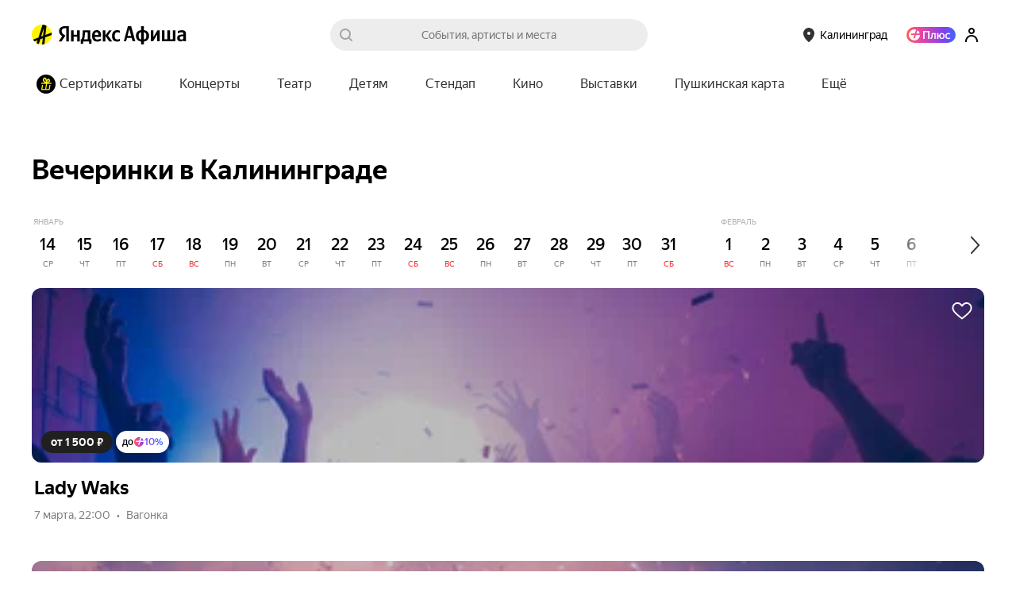

--- FILE ---
content_type: text/css
request_url: https://yastatic.net/s3/afisha-frontend/static/513/513.0/afisha50.modern.css
body_size: 30562
content:
@font-face{font-display:fallback;font-family:YS Text;font-style:italic;font-weight:700;src:local("YS Text Bold Italic");src:url(https://yastatic.net/s3/afisha-frontend/static/_/6a2ce0cc001e79f9ec6b.woff2) format("woff2"),url(https://yastatic.net/s3/afisha-frontend/static/_/59ca37058401499defa3.woff) format("woff"),url(https://yastatic.net/s3/afisha-frontend/static/_/9f52f4aed6fcca08a9da.ttf) format("truetype")}.i-font_face_ys-text-bold-italic{font-style:italic}@font-face{font-display:fallback;font-family:YS Text;font-style:normal;font-weight:700;src:local("YS Text Bold");src:url(https://yastatic.net/s3/afisha-frontend/static/_/31446517c91e61161644.woff2) format("woff2"),url(https://yastatic.net/s3/afisha-frontend/static/_/130c06ee75245a3e0d8a.woff) format("woff"),url(https://yastatic.net/s3/afisha-frontend/static/_/b2e6550fc87391793b17.ttf) format("truetype")}.i-font_face_ys-text-bold,.i-font_face_ys-text-bold-italic{font-family:YS Text,sans-serif;font-stretch:normal;font-weight:700}.i-font_face_ys-text-bold{font-style:normal}@font-face{font-display:fallback;font-family:YS Text;font-style:italic;font-weight:300;src:local("YS Text Light Italic");src:url(https://yastatic.net/s3/afisha-frontend/static/_/3a04f9618c1cd2d2c003.woff2) format("woff2"),url(https://yastatic.net/s3/afisha-frontend/static/_/c5aba397a25a341475ad.woff) format("woff"),url(https://yastatic.net/s3/afisha-frontend/static/_/0e1e1b541402e8934dad.ttf) format("truetype")}.i-font_face_ys-text-light-italic{font-style:italic}@font-face{font-display:fallback;font-family:YS Text;font-style:normal;font-weight:300;src:local("YS Text Light");src:url(https://yastatic.net/s3/afisha-frontend/static/_/f37e38d01e09fcb603ac.woff2) format("woff2"),url(https://yastatic.net/s3/afisha-frontend/static/_/5a6df8fdaa0e17b59365.woff) format("woff"),url(https://yastatic.net/s3/afisha-frontend/static/_/b30e94cbe0c1e438d3b7.ttf) format("truetype")}.i-font_face_ys-text-light,.i-font_face_ys-text-light-italic{font-family:YS Text,sans-serif;font-stretch:normal;font-weight:300}.i-font_face_ys-text-light{font-style:normal}@font-face{font-display:fallback;font-family:YS Text;font-style:italic;font-weight:500;src:local("YS Text Medium Italic");src:url(https://yastatic.net/s3/afisha-frontend/static/_/589297b823a67c030f47.woff2) format("woff2"),url(https://yastatic.net/s3/afisha-frontend/static/_/4679ed64a807b29ba097.woff) format("woff"),url(https://yastatic.net/s3/afisha-frontend/static/_/67fb2786cacb1d4c608f.ttf) format("truetype")}.i-font_face_ys-text-medium-italic{font-style:italic}@font-face{font-display:fallback;font-family:YS Text;font-style:normal;font-weight:500;src:local("YS Text Medium");src:url(https://yastatic.net/s3/afisha-frontend/static/_/62c59f11db4eb56eb9e4.woff2) format("woff2"),url(https://yastatic.net/s3/afisha-frontend/static/_/bbf9b95cef6739dd19ad.woff) format("woff"),url(https://yastatic.net/s3/afisha-frontend/static/_/7a26a876b66f60860daf.ttf) format("truetype")}.i-font_face_ys-text-medium,.i-font_face_ys-text-medium-italic{font-family:YS Text,sans-serif;font-stretch:normal;font-weight:500}.i-font_face_ys-text-medium{font-style:normal}@font-face{font-display:fallback;font-family:YS Text;font-style:italic;font-weight:400;src:local("YS Text Regular Italic");src:url(https://yastatic.net/s3/afisha-frontend/static/_/f9a750704fddd88f8177.woff2) format("woff2"),url(https://yastatic.net/s3/afisha-frontend/static/_/3dc471a51170e075bef0.woff) format("woff"),url(https://yastatic.net/s3/afisha-frontend/static/_/13c58b5e0db6ab64a51d.ttf) format("truetype")}.i-font_face_ys-text-regular-italic{font-style:italic}@font-face{font-display:fallback;font-family:YS Text;font-style:normal;font-weight:400;src:local("YS Text Regular");src:url(https://yastatic.net/s3/afisha-frontend/static/_/3e4b331402e9a05da640.woff2) format("woff2"),url(https://yastatic.net/s3/afisha-frontend/static/_/1f77cb2258acfcf118f0.woff) format("woff"),url(https://yastatic.net/s3/afisha-frontend/static/_/6c6cdccec8858d6f2159.ttf) format("truetype")}.i-font_face_ys-text-regular,.i-font_face_ys-text-regular-italic{font-family:YS Text,sans-serif;font-stretch:normal;font-weight:400}.i-font_face_ys-text-regular{font-style:normal}.D0FOjd>*{z-index:1000021}.jq7YCk{height:100%;position:absolute;top:0;width:100%}.nliAcP{display:flex;justify-content:center;z-index:1}.ZnwKNz,.nliAcP{position:relative}._W1KPY{opacity:0;position:absolute}.ZnwKNz .klJWsd:before{border-radius:0}.G5iKno{font-family:Arial,sans-serif;position:relative}.G5iKno,.G5iKno *{color:#0000}.G5iKno:before{animation:E9EZa9 2s linear infinite;background:linear-gradient(90deg,#ededed 0,#ededed 41%,#e6e1e6 51%,#e6e1e6 54%,#ededed 62%,#ededed);background-attachment:fixed;background-position-x:0;background-size:200vw;border-radius:24px;content:"";height:100%;left:0;position:absolute;top:0;width:100%}@keyframes E9EZa9{0%{background-position-x:0}50%{background-position-x:-200%}to{background-position-x:-200%}}.hM6J8n{color:#0000;display:inline-block;margin-right:4px;min-width:28px;position:relative}.hM6J8n:last-child{margin-right:0}.hM6J8n:before{content:"";height:80%;left:0;position:absolute;top:10%;width:100%}.kcn_pW{background:#0000;border:0;cursor:pointer;height:var(--bookmark-wrapper-size);outline:0;padding:0;position:absolute;right:0;text-align:center;top:0;width:var(--bookmark-wrapper-size);z-index:1}.g5VWa7{--bookmark-wrapper-size:44px}.lWrsfk{--bookmark-wrapper-size:48px}.TGwVCP,.t9kyGa{--bookmark-wrapper-size:56px}.zJM3cT{--bookmark-wrapper-size:52px}.X64bft{--bookmark-wrapper-size:64px}.vAkqqh{background-color:initial;border:0;cursor:pointer;display:inline-block;height:auto;position:relative;vertical-align:middle;width:101%}.SnFh7h,.m_HBu5{align-items:center;display:flex;justify-content:center}.SnFh7h{height:100%;width:100%}.ObsN8Q{display:block;margin:0}.kzfGcP{flex-grow:1;font-family:YS Text,Arial,sans-serif;height:100%;position:relative;text-rendering:optimizeLegibility;transform:translateZ(0);width:100%;-moz-osx-font-smoothing:grayscale;-webkit-font-smoothing:antialiased;-webkit-text-size-adjust:100%;text-size-adjust:100%}.dnSBMV{--event-card-max-w:208px}.X5OuLt{--event-card-max-w:250px}.HtIRmM,.Wec3uN{--event-card-max-w:400px}.UJb0gj,.v8w3L8{--event-card-max-w:500px}.DggLY9{--event-card-overlay-bg-color:var(--opacity-black-4);display:grid;grid-template-columns:100%;grid-template-rows:auto auto 1fr;height:100%;padding-bottom:12px}.DggLY9.sEg77L{--event-card-overlay-bg-color:#0000003d}@media (pointer:coarse){.DggLY9[touched="1"] .D1cbkB{transform:scale(1.1)}.DggLY9[touched="1"] .UNdUkH{background-color:var(--event-card-overlay-bg-color)}}@media (hover:hover) and (pointer:fine){.DggLY9:hover .D1cbkB{transform:scale(1.1)}.DggLY9:active .UNdUkH{background-color:var(--event-card-overlay-bg-color)}}.ZOio1C{position:static;text-decoration:none}.ZOio1C:before{bottom:0;content:"";left:0;position:absolute;right:0;top:0;z-index:1}.NiQ73A:before{bottom:88px}.touch .DggLY9{width:100%}.TlUpgs{--event-cover-root-height:auto;-webkit-backface-visibility:hidden;backface-visibility:hidden;border-radius:var(--event-cover-root-border-radius);cursor:pointer;display:block;height:var(--event-cover-root-height);opacity:.999;overflow:hidden;position:relative;transform:translateZ(0)}.fZgYMf{--event-cover-root-border-radius:8px}.lvKynY{--event-cover-bar-padding:16px}.WzOqcF,._2X5i4n,.fA9xqu,.lvKynY,.q2soYl{--event-cover-root-border-radius:12px}.fA9xqu,.fZgYMf{--event-cover-bar-padding:10px;--event-cover-loyalty-icon-offset:6px;--event-cover-loyalty-icon-size:16px}.WzOqcF,._2X5i4n{--event-cover-loyalty-icon-offset:8px;--event-cover-loyalty-icon-size:20px}.lvKynY,.q2soYl{--event-cover-loyalty-icon-offset:10px;--event-cover-loyalty-icon-size:20px}.OwGMug.fA9xqu{--event-cover-root-height:208px;--event-cover-root-border-radius:16px}.OwGMug.lvKynY,.OwGMug.q2soYl{--event-cover-root-height:324px;--event-cover-root-border-radius:16px}@media (max-width:1279px){.OwGMug.lvKynY,.OwGMug.q2soYl{--event-cover-root-height:264px}}.OwGMug .n5enyu{background:linear-gradient(40.45deg,var(--opacity-black-40) 0,#0000003d 48.19%,#0000 100%),var(--opacity-black-4)}.dH_3Yi{border-bottom-left-radius:0;border-bottom-right-radius:0;border-top-left-radius:var(--space-4);border-top-right-radius:var(--space-4)}.n5enyu{background-color:var(--opacity-black-20);border-radius:inherit;display:block;height:100%;top:0;transition:background .3s ease;width:100%}.do0zCZ,.n5enyu{left:0;position:absolute}.do0zCZ{--event-cover-bar-padding:12px;align-items:center;box-sizing:border-box;display:flex;max-width:100%;padding:var(--event-cover-bar-padding)}.cp7lW7{top:0}.n2DrAg{align-items:flex-start;bottom:0;flex-direction:column}.wQ7tQ3{color:inherit;outline:0;text-decoration:none;touch-action:manipulation;transition:color .15s ease-in-out}.RH1bu3{background-image:url([data-uri]);background-size:cover;height:var(--event-cover-loyalty-icon-size);margin-left:var(--event-cover-loyalty-icon-offset);width:var(--event-cover-loyalty-icon-size)}.SbHLo3{display:flex;margin-top:var(--space-4)}.SbHLo3>*+*{margin-left:var(--space-1)}.izATbw{display:inline-block}.izATbw+.izATbw{margin-left:8px}.OUPsa3{color:var(--opacity-white-80);font-size:14px;font-weight:400;line-height:20px;list-style:none;white-space:nowrap}.OUPsa3,.n8_DX0{margin:0;padding:0}.n8_DX0{display:inline-block;vertical-align:middle}.n8_DX0+.n8_DX0:before{content:"•";margin:0 4px}.nGpc5s{font-feature-settings:"pnum" on,"lnum" on}.nGpc5s+.nGpc5s:before{border-left:1px solid var(--white);content:"";display:inline;margin-left:8px;opacity:.3;padding-left:8px}.JLHk4W{left:50%;position:absolute;top:50%;transform:translateX(-50%) translateY(-50%)}.jYbobS{display:block;left:0;object-fit:cover;top:0;transition:transform .5s ease;width:100%}.IaJmxa,.jYbobS{min-height:100%;position:absolute}.IaJmxa{height:auto;left:50%;min-width:100%;overflow:hidden;top:50%;transform:translateX(-50%) translateY(-50%);width:auto}.l6H1xi{max-height:var(--media-bg-image-wrapper-max-h);overflow:hidden;position:relative}.l6H1xi:before{content:"";display:block;padding-top:calc(var(--media-bg-width-height-ratio)*100%)}.H_dCR3{--media-bg-image-wrapper-max-h:124px;--media-bg-width-height-ratio:104/138}.ULF7Wa{--media-bg-image-wrapper-max-h:144px;--media-bg-width-height-ratio:144/208}.CCBmIw,.IU5FuH{--media-bg-image-wrapper-max-h:190px;--media-bg-width-height-ratio:190/343}.WHGdMC,.eGXe4b{--media-bg-image-wrapper-max-h:220px;--media-bg-width-height-ratio:220/380}.YTxbMg{--media-bg-gradient-color:#ccc}.YTxbMg:after{background:linear-gradient(1turn,var(--gradient-color) 0,#b9132900 100%);bottom:0;content:"";display:block;height:100px;position:absolute;width:100%}.PuALsu{object-fit:cover}.gtI16f{object-fit:contain}.YIxJFB{object-fit:fill}.USASRK{object-fit:none}.DkomtQ{object-fit:scale-down}.irZJZD{background-image:url([data-uri]);background-repeat:no-repeat;background-size:cover;position:absolute;transform:translateZ(0);z-index:100}.eFClmO{left:24px;top:28px}.eFClmO,.xkd3ig{height:24px;width:95px}.xkd3ig{top:16px}.VawYWT{height:16px;left:12px;top:14px;width:63px}.hca5hz{height:24px;left:12px;top:16px;width:95px}.mYateJ{height:122px;left:0;position:absolute;top:0;width:144px;z-index:10}.q91UyJ{position:relative}.q91UyJ:after{background:#0000004d;border-radius:50%;content:"";filter:blur(52px);height:166px;left:-218px;opacity:.1;position:absolute;top:-98px;width:320px}.clYljx{z-index:100}.BRpTkR{align-items:center;background:#fff;border-radius:100px;box-sizing:border-box;color:#000;display:inline-flex;font-family:YS Text,Arial,sans-serif;font-feature-settings:"pnum" on,"lnum" on;font-weight:500;white-space:nowrap}.zOyrW1{background:linear-gradient(90deg,#8341ef,#3f68f9);-webkit-background-clip:text;background-clip:text;-webkit-text-fill-color:#0000}.EyIIYy .h2i6eF,.K4VvV5 .h2i6eF,.NLyqpt .h2i6eF,.QGVTan .h2i6eF{background-image:url([data-uri])}.h2i6eF{background-repeat:no-repeat;background-size:cover}.EyIIYy{font-size:12px;height:16px;line-height:16px;padding:2px 6px}.EyIIYy .h2i6eF{height:12px;margin:0 1px;width:12px}.NLyqpt{font-size:10px;height:22px;line-height:12px;padding:5px 6px}.NLyqpt .h2i6eF{height:10px;margin:0 1px;width:10px}.QGVTan{font-size:12px;height:28px;line-height:16px;padding:6px 8px}.QGVTan .h2i6eF{height:12px;margin:0 1px;width:12px}.K4VvV5{font-size:16px;height:48px;line-height:20px;padding:14px}.K4VvV5 .h2i6eF{height:16px;margin:0 2px;width:16px}.qils9D{align-items:center;background:#fff;border-radius:100px;box-sizing:border-box;display:inline-flex;justify-content:center}.XoxUln{height:48px;width:60px}.qP10Hp{height:28px;width:36px}.I9VI6T{height:22px;width:30px}.P6cQEI{--title-margin:12px 0 0;--details-margin:4px 0 0;--title-font-size:16px;--title-line-height:22px;--details-font-size:12px;--details-line-height:18px;--details-margin:initial;display:grid;grid-template-columns:100%;grid-template-rows:auto auto 1fr;margin:0 0 0 3px;max-width:100%}.p4nLOk{--title-margin:8px 3px 0;--title-font-size:20px;--title-line-height:28px;--details-font-size:14px;--details-line-height:20px;--details-margin:8px 3px 0}.paBAnj{--title-font-size:20px;--title-line-height:28px;--details-font-size:14px;--details-line-height:20px}.tQondh{--title-font-size:20px;--title-line-height:26px;--title-margin:16px 0 0;--details-font-size:14px;--details-line-height:20px;--details-margin:8px 0 0}@media (min-width:1280px){.tQondh{--title-font-size:24px;--title-line-height:32px}}.fK0Zra{--title-font-size:20px;--title-line-height:28px;--title-margin:16px 0 0;--details-font-size:14px;--details-line-height:20px;--details-margin:8px 0 0}.Tv6gNP{text-shadow:0 0 2px var(--opacity-black-20)}.Tv6gNP .DuMaQa{color:var(--white)}.Tv6gNP .cqo5pI{color:var(--opacity-white-80)}.Tv6gNP .VTH2SJ:active,.Tv6gNP .VTH2SJ:hover,.Tv6gNP .VTH2SJ:visited{color:var(--white)}.M0Srcv:not(.OLuNue){border-bottom-left-radius:var(--space-4);border-bottom-right-radius:var(--space-4);border-color:var(--opacity-black-4);border-style:solid;border-width:0 1px 1px;margin:0 -1px 0 0;padding:0 var(--space-3) var(--space-3);width:100%}.M0Srcv.OLuNue{margin:0}.M0Srcv .DuMaQa,.M0Srcv .cqo5pI{padding:0 var(--space-1)}.DuMaQa{color:var(--black);font-size:var(--title-font-size);line-height:var(--title-line-height);margin:var(--title-margin)}.cqo5pI{color:var(--opacity-black-50);font-size:var(--details-font-size);line-height:var(--details-line-height);list-style:none;margin:var(--details-margin);overflow:hidden;padding:0;text-overflow:ellipsis;white-space:nowrap}.wRkjq6{display:inline;margin:0;max-width:100%;padding:0}.wRkjq6+.wRkjq6:before{content:"•";display:inline-block;margin:0 8px}.VTH2SJ{position:relative;z-index:1}.VTH2SJ:active,.VTH2SJ:hover,.VTH2SJ:visited{color:var(--black)}.VTH2SJ{color:inherit;outline:0;text-decoration:none;touch-action:manipulation;transition:color .15s ease-in-out}.l8KFkY{margin-top:auto}.l8KFkY.s8rH_h{margin-top:12px;overflow-y:hidden}.l8KFkY.s8rH_h .d6Azzd{overflow-x:auto;-webkit-overflow-scrolling:touch;flex-direction:row;flex-wrap:nowrap;margin:0 0 -30px;padding:0 13px 30px}.l8KFkY.s8rH_h .PhaCRX{flex:0 0 auto;min-width:256px}@media (max-width:1279px){.l8KFkY:not(.s8rH_h) .BiqWzU{display:none}}.d6Azzd{display:flex;flex-direction:column;gap:var(--space-1);padding-top:var(--space-4);width:100%}.touch .s8rH_h{margin-bottom:26px;margin-left:-13px;margin-right:-13px}.QwtQhX{background-color:var(--black-4);border-radius:var(--space-2);display:flex;gap:var(--space-1);justify-content:space-between;padding:var(--space-2) var(--space-3)}._root_ob5tn_1{animation:_spinner_ob5tn_1 1s linear infinite}._root_ob5tn_1 svg{height:100%;width:100%}._root_ob5tn_1._xsSize_ob5tn_9{height:16px;width:16px}._root_ob5tn_1._smSize_ob5tn_14{height:24px;width:24px}._root_ob5tn_1._mdSize_ob5tn_19{height:32px;width:32px}._root_ob5tn_1._lgSize_ob5tn_24{height:40px;width:40px}._root_ob5tn_1._xlSize_ob5tn_29{height:48px;width:48px}@keyframes _spinner_ob5tn_1{0%{transform:rotate(0)}to{transform:rotate(1turn)}}._root_w7ep4_1{align-items:center;border:1px solid #0000;box-shadow:none;box-sizing:border-box;cursor:pointer;display:inline-flex;font-family:var(--font-family-primary);justify-content:center;overflow:hidden;position:relative;text-overflow:ellipsis;transition:scale .1s,background-color .2s ease;-webkit-user-select:none;-ms-user-select:none;user-select:none;white-space:nowrap;-webkit-tap-highlight-color:rgba(0,0,0,0)}._root_w7ep4_1:active:not(._disabled_w7ep4_25){transform:scale(.95)}._root_w7ep4_1._disabled_w7ep4_25{background:var(--black-7);cursor:default}._root_w7ep4_1._withBadge_w7ep4_35{overflow:visible}._content_w7ep4_40{align-items:center;display:inline-flex;justify-content:center}._defaultBtn_w7ep4_46,._iconBtn_w7ep4_50{text-decoration:none}._weightNormal_w7ep4_54{font-weight:var(--weight-400)}._weightSemibold_w7ep4_58{font-weight:var(--weight-500)}._weightBold_w7ep4_62{font-weight:var(--weight-700)}._primary_w7ep4_67{background:var(--primary);color:var(--black)}._primary_w7ep4_67:hover:not(._disabled_w7ep4_25){background:var(--primary-hover)}._primary_w7ep4_67:active:not(._disabled_w7ep4_25){background:var(--primary-active)}._primary_w7ep4_67._disabled_w7ep4_25{color:var(--black-30)}._secondary_w7ep4_85{background:var(--black-7);color:var(--black)}._secondary_w7ep4_85:hover:not(._disabled_w7ep4_25){background:var(--black-12)}._secondary_w7ep4_85:active:not(._disabled_w7ep4_25){background:var(--black-16)}._secondary_w7ep4_85._disabled_w7ep4_25{color:var(--black-30)}._accent_w7ep4_103{background:var(--black-80);color:var(--white)}._accent_w7ep4_103:hover:not(._disabled_w7ep4_25){background:var(--black-70)}._accent_w7ep4_103:active:not(._disabled_w7ep4_25){background:var(--black-30)}._accent_w7ep4_103._disabled_w7ep4_25{color:var(--black-60)}._outline_w7ep4_121{background:#0000;border-color:var(--black-16);color:var(--black)}._outline_w7ep4_121._disabled_w7ep4_25{color:var(--black-30)}:where(._xsSize_w7ep4_132._defaultBtn_w7ep4_46){border-radius:12px;font-size:14px;height:28px;line-height:16px;padding:6px 12px}:where(._xsSize_w7ep4_132._defaultBtn_w7ep4_46):where(._square_w7ep4_141){height:40px}:where(._smSize_w7ep4_146._defaultBtn_w7ep4_46){border-radius:20px;font-size:14px;height:32px;line-height:16px;padding:8px 20px}:where(._smSize_w7ep4_146._defaultBtn_w7ep4_46):where(._square_w7ep4_141){height:52px}:where(._mdSize_w7ep4_160._defaultBtn_w7ep4_46){border-radius:24px;font-size:14px;height:40px;line-height:16px;padding:12px 24px}:where(._mdSize_w7ep4_160._defaultBtn_w7ep4_46):where(._square_w7ep4_141){height:64px}:where(._lgSize_w7ep4_174._defaultBtn_w7ep4_46){border-radius:24px;font-size:16px;height:48px;line-height:20px;padding:12px 24px}:where(._lgSize_w7ep4_174._defaultBtn_w7ep4_46):where(._square_w7ep4_141){height:72px}:where(._xlSize_w7ep4_188._defaultBtn_w7ep4_46){border-radius:28px;font-size:16px;height:56px;line-height:24px;padding:16px 24px}:where(._xlSize_w7ep4_188._defaultBtn_w7ep4_46):where(._square_w7ep4_141){height:80px}:where(._xsSize_w7ep4_132._iconBtn_w7ep4_50){border-radius:14px;height:28px;padding:6px;width:28px}:where(._smSize_w7ep4_146._iconBtn_w7ep4_50){border-radius:16px;height:32px;padding:8px;width:32px}:where(._mdSize_w7ep4_160._iconBtn_w7ep4_50){border-radius:20px;height:40px;padding:8px;width:40px}:where(._lgSize_w7ep4_174._iconBtn_w7ep4_50){border-radius:24px;height:48px;padding:12px;width:48px}:where(._xlSize_w7ep4_188._iconBtn_w7ep4_50){border-radius:28px;height:56px;padding:16px;width:56px}._full_w7ep4_243{width:100%}._badge_w7ep4_247{align-items:center;background:var(--white);border-radius:100px;box-shadow:0 5px 16px 0 var(--opacity-black-7);display:flex;justify-content:center;max-width:50%;overflow:hidden;position:absolute;right:0;top:0;transform:translate(4px,-50%)}._container_18fdq_1{--tapline-height:22px;background:#0000;inset:0;position:absolute;transition:background .4s cubic-bezier(.17,.67,.36,.99);z-index:10000001}._container_18fdq_1 *{box-sizing:border-box}._container_18fdq_1._fixed_18fdq_19{position:fixed}._container_18fdq_1 ._inner_18fdq_23{background:var(--white);border-top-left-radius:var(--space-4);border-top-right-radius:var(--space-4);bottom:0;left:0;max-height:calc(var(--vh, 1vh)*100 - 56px);position:absolute;right:0;transform:translateY(100%);transition:transform .4s cubic-bezier(.17,.67,.36,.99)}._container_18fdq_1._fullHeight_18fdq_40 ._inner_18fdq_23{height:calc(var(--vh, 1vh)*100 - 56px)}._container_18fdq_1._isVisible_18fdq_46{background:var(--opacity-black-60)}._container_18fdq_1._isVisible_18fdq_46 ._inner_18fdq_23{transform:translateY(0)}._tapLine_18fdq_55{height:var(--tapline-height);left:0;line-height:0;margin-top:calc(var(--tapline-height)*-1);padding-block:var(--space-2);right:0;text-align:center}._tapLine_18fdq_55:after{background:var(--opacity-white-90);border-radius:var(--space-2);content:"";display:inline-block;height:6px;width:40px}._content_18fdq_81{overflow:auto}._default_x63ac_1{--text-font-size:14px;--text-line-height:calc(var(--text-font-size) + var(--space-1));font-size:var(--text-font-size);letter-spacing:calc(var(--text-font-size)/-100);line-height:var(--text-line-height)}._display_x63ac_10{--display-text-font-size:48px;font-size:var(--display-text-font-size);letter-spacing:calc(var(--display-text-font-size)/-50);line-height:var(--display-text-font-size)}._displayLgSize_x63ac_18{--display-text-font-size:56px}._displaySmSize_x63ac_22{--display-text-font-size:40px}._xxxlSize_x63ac_26{--text-font-size:32px;line-height:34px}._xxlSize_x63ac_31{--text-font-size:24px}._xlSize_x63ac_35{--text-font-size:20px}._lgSize_x63ac_39{--text-font-size:16px}._smSize_x63ac_43{--text-font-size:12px;letter-spacing:normal}._xsSize_x63ac_48{font-size:11px;letter-spacing:normal;line-height:14px}._boldType_x63ac_55{font-weight:var(--weight-700)}._semiboldType_x63ac_59{font-weight:var(--weight-500)}._regularType_x63ac_63{font-weight:var(--weight-400)}._leftAlign_x63ac_67{text-align:start}._centerAlign_x63ac_71{text-align:center}._rightAlign_x63ac_75{text-align:end}._root_1lvdg_1{align-items:stretch;background:var(--black-7);border:2px solid #0000;border-radius:12px;box-sizing:border-box;color:var(--black-70);cursor:text;display:flex;flex-direction:row;font-family:var(--font-family-primary);font-size:16px;font-weight:400;gap:12px;line-height:20px;padding:8px 14px;transition:var(--default-transition);width:auto}._root_1lvdg_1._active_1lvdg_28{background:var(--white);border:2px solid var(--black-16)}._root_1lvdg_1:hover{background:var(--white);border:2px solid var(--black-20)}._content_1lvdg_38{align-items:stretch;display:flex;flex-direction:column;gap:0;width:100%}._label_1lvdg_48{color:var(--black-70);cursor:text;font-size:16px;letter-spacing:-.01em;line-height:20px;margin-bottom:-4px;position:relative;top:8px;transition:var(--default-transition);-webkit-user-select:none;-ms-user-select:none;user-select:none}._label_1lvdg_48,._label_1lvdg_48._active_1lvdg_28{font-family:var(--font-family-primary);font-weight:400;text-align:left}._label_1lvdg_48._active_1lvdg_28{color:var(--black-40);font-size:12px;line-height:16px;margin-bottom:0;top:0}._input_1lvdg_85{background:#0000;border:0;box-sizing:border-box;display:inline-block;flex-grow:1;font-family:var(--font-family-primary);font-size:16px;font-weight:400;height:20px;letter-spacing:-.01em;line-height:20px;margin:0;overflow:hidden;padding:0;position:relative;text-align:left;text-overflow:ellipsis;vertical-align:top;white-space:nowrap;width:100%}._input_1lvdg_85:focus-visible{outline:none}._inputWrapper_1lvdg_119{align-items:center;box-sizing:border-box;display:flex;overflow:hidden;width:100%}._icon_1lvdg_128{line-height:0}._leftIcon_1lvdg_132{margin-right:var(--space-3)}._rightIcon_1lvdg_136{margin-left:var(--space-2)}._clear_1lvdg_140{align-items:center;display:inline-flex;transition:transform .1s ease-out,color .15s linear}._clearIcon_1lvdg_147{color:var(--black-20);height:24px;opacity:0;transition:opacity .2s ease,color .2s ease;width:24px}._clearIcon_1lvdg_147._visible_1lvdg_156{cursor:pointer;opacity:1}@media (hover:hover){._clearIcon_1lvdg_147:hover{color:var(--black)}}._hasError_1lvdg_169._active_1lvdg_28{border:2px solid var(--brick)}._root_jyltd_1{background:var(--black-7);border-radius:12px;cursor:pointer;flex:40px 0 0;height:24px;position:relative;transition:var(--default-transition);width:40px}._active_jyltd_18{background:var(--primary)}._active_jyltd_18._accent_jyltd_21{background:var(--black)}._active_jyltd_18 ._toggleCircle_jyltd_25{left:18px}._toggleCircle_jyltd_25{background:var(--white);border-radius:10px;box-shadow:0 5px 16px 0 var(--opacity-black-7);height:20px;left:2px;position:relative;top:2px;transition:var(--default-transition);width:20px}._inputControl_jyltd_46{display:none}._trigger_1g3ne_1{--popover-z-index:1000;--popover-arrow-offset:2px;--popover-arrow-height:8px;--popover-full-offset:calc(var(--popover-arrow-offset) + var(--popover-arrow-height));--popover-box-shadow:0px 4px 16px 0px var(--opacity-black-20);--popover-width:260px;display:block;position:relative}._trigger_1g3ne_1 svg{display:block}._visible_1g3ne_18:before{background-color:var(--white);box-shadow:var(--popover-box-shadow);content:"";height:var(--popover-arrow-height);-webkit-mask-image:url("data:image/svg+xml;charset=utf-8,%3Csvg xmlns='http://www.w3.org/2000/svg' width='16' height='8' fill='%23fff' viewBox='0 0 16 8'%3E%3Cpath fill='%23333' d='M8.637.615A.65.65 0 0 0 8 0a.65.65 0 0 0-.637.615C7.073 4.746 3.887 8 0 8h16C12.113 8 8.927 4.746 8.637.615'/%3E%3C/svg%3E");mask-image:url("data:image/svg+xml;charset=utf-8,%3Csvg xmlns='http://www.w3.org/2000/svg' width='16' height='8' fill='%23fff' viewBox='0 0 16 8'%3E%3Cpath fill='%23333' d='M8.637.615A.65.65 0 0 0 8 0a.65.65 0 0 0-.637.615C7.073 4.746 3.887 8 0 8h16C12.113 8 8.927 4.746 8.637.615'/%3E%3C/svg%3E");-webkit-mask-position:center;mask-position:center;-webkit-mask-repeat:no-repeat;mask-repeat:no-repeat;-webkit-mask-size:auto 100%;mask-size:auto 100%;position:absolute;width:16px;z-index:calc(var(--popover-z-index) + 1)}._visible_1g3ne_18._hideArrow_1g3ne_36:before{display:none}._visible_1g3ne_18._bottom_1g3ne_40:before{left:50%;top:calc(100% + var(--popover-arrow-offset));transform:translate(-50%)}._visible_1g3ne_18._top_1g3ne_47:before{bottom:calc(100% + var(--popover-arrow-offset));left:50%;transform:translate(-50%) rotate(180deg)}._visible_1g3ne_18._left_1g3ne_54:before{right:calc(100% - var(--popover-arrow-offset));top:50%;transform:translateY(-50%) rotate(90deg)}._visible_1g3ne_18._right_1g3ne_61:before{left:calc(100% - var(--popover-arrow-offset));top:50%;transform:translateY(-50%) rotate(-90deg)}._popover_1g3ne_69{background-color:var(--white);border-radius:16px;box-shadow:var(--popover-box-shadow);font-family:var(--font-family-primary);position:absolute;width:var(--popover-width);z-index:var(--popover-z-index)}._popover_1g3ne_69._top_1g3ne_47{bottom:calc(100% + var(--popover-full-offset))}._popover_1g3ne_69._bottom_1g3ne_40{top:calc(100% + var(--popover-full-offset))}._popover_1g3ne_69._bottom_1g3ne_40,._popover_1g3ne_69._top_1g3ne_47{left:50%;transform:translate(-50%)}._popover_1g3ne_69._bottom_1g3ne_40._aligned_1g3ne_98,._popover_1g3ne_69._bottom_1g3ne_40._end_1g3ne_97,._popover_1g3ne_69._bottom_1g3ne_40._start_1g3ne_96,._popover_1g3ne_69._top_1g3ne_47._aligned_1g3ne_98,._popover_1g3ne_69._top_1g3ne_47._end_1g3ne_97,._popover_1g3ne_69._top_1g3ne_47._start_1g3ne_96{transform:none}._popover_1g3ne_69._bottom_1g3ne_40._start_1g3ne_96,._popover_1g3ne_69._top_1g3ne_47._start_1g3ne_96{left:calc(50% - 21px)}._popover_1g3ne_69._bottom_1g3ne_40._end_1g3ne_97,._popover_1g3ne_69._top_1g3ne_47._end_1g3ne_97{left:auto;right:calc(50% - 21px)}._popover_1g3ne_69._bottom_1g3ne_40._aligned_1g3ne_98,._popover_1g3ne_69._top_1g3ne_47._aligned_1g3ne_98{left:auto}._popover_1g3ne_69._left_1g3ne_54,._popover_1g3ne_69._right_1g3ne_61{top:50%;transform:translateY(-50%)}._popover_1g3ne_69._left_1g3ne_54{right:calc(100% + var(--popover-full-offset))}._popover_1g3ne_69._right_1g3ne_61{left:calc(100% + var(--popover-full-offset))}._contentWrapper_1g3ne_132{display:flex}._content_1g3ne_132{color:var(--black);font-size:14px;padding:16px}._closeable_1g3ne_144{padding-right:28px}._clearIcon_1g3ne_148{cursor:pointer;position:absolute;right:5px;top:5px}._dark_1g3ne_156{--popover-box-shadow:none}._dark_1g3ne_156 ._popover_1g3ne_69,._dark_1g3ne_156._visible_1g3ne_18:before{background-color:var(--black-80)}._dark_1g3ne_156 ._content_1g3ne_132{color:var(--white)}._root_1pw5x_1{background-color:var(--white);box-sizing:border-box;display:flex;flex-direction:column;padding:var(--space-4) var(--space-4) 0;width:100%}._root_1pw5x_1._isOpen_1pw5x_11{padding:var(--space-4)}._root_1pw5x_1._full_1pw5x_15{border-radius:12px}._root_1pw5x_1._top_1pw5x_19{border-radius:12px 12px 0 0}._root_1pw5x_1._bottom_1pw5x_23{border-radius:0 0 12px 12px}._root_1pw5x_1 ._button_1pw5x_27{align-items:center;background-color:initial;border:0;cursor:pointer;display:flex;flex-direction:row;font-family:var(--font-family-primary);gap:var(--space-3);justify-content:space-between;padding:0 0 var(--space-4);text-align:left;transition:padding .3s ease-in-out}._root_1pw5x_1 ._button_1pw5x_27 ._header_1pw5x_48{flex:1}._root_1pw5x_1 ._button_1pw5x_27 ._chevron_1pw5x_52{height:16px;transition:transform .2s ease-in-out;width:16px}._root_1pw5x_1 ._button_1pw5x_27 ._chevron_1pw5x_52._isOpen_1pw5x_11{transform:rotate(180deg)}._root_1pw5x_1 ._innerContent_1pw5x_64{display:flex;flex-direction:column;gap:var(--space-1);height:0;overflow:hidden;transition:height .3s ease}._root_1pw5x_1 ._innerContent_1pw5x_64._isOpen_1pw5x_11{height:auto}._checkbox_1yvez_1{align-items:flex-start;cursor:pointer;display:flex;gap:var(--space-3);position:relative}._checkbox_1yvez_1 ._mark_1yvez_10{background:var(--black-7);border-radius:8px;display:inline-block;flex:0 0 auto;height:24px;position:relative;transition:.3s;width:24px}._checkbox_1yvez_1 ._label_1yvez_25{color:var(--black-80);-webkit-user-select:none;-ms-user-select:none;user-select:none}._checkbox_1yvez_1 ._label_1yvez_25._disabled_1yvez_30{opacity:.5}._inputControl_1yvez_36{display:none}._inputControl_1yvez_36:checked+._mark_1yvez_10{background-color:var(--primary)}._inputControl_1yvez_36:checked+._mark_1yvez_10:after{background-image:url("data:image/svg+xml;charset=utf-8,%3Csvg xmlns='http://www.w3.org/2000/svg' width='13' height='10' fill='none' viewBox='0 0 13 10'%3E%3Cpath fill='%23000' fill-rule='evenodd' d='M12.718.304a1 1 0 0 1-.022 1.414l-8.25 8a1 1 0 0 1-1.392 0L.304 7.05a1 1 0 1 1 1.392-1.436L3.75 7.607 11.304.282a1 1 0 0 1 1.414.022' clip-rule='evenodd'/%3E%3C/svg%3E");background-repeat:no-repeat;background-size:contain;content:"";height:10px;left:50%;position:absolute;top:50%;transform:translate(-50%,-50%);width:13px}._inputControl_1yvez_36:disabled+._mark_1yvez_10{opacity:.5}._smOffsetTop_1yvez_65{padding-top:4px}._mdOffsetTop_1yvez_69{padding-top:3px}._lgOffsetTop_1yvez_73{padding-top:2px}._radio_certv_1{align-items:center;cursor:pointer;display:flex;gap:var(--space-1);position:relative}._radio_certv_1 ._mark_certv_10{background:var(--black-7);border-radius:50%;display:inline-block;flex:0 0 auto;height:24px;position:relative;transition:.3s;width:24px}._label_certv_26{color:var(--black-80);font-size:14px;-webkit-user-select:none;-ms-user-select:none;user-select:none}._label_certv_26._disabled_certv_33{opacity:.5}._inputControl_certv_38{display:none}._inputControl_certv_38:checked+._mark_certv_10{background-color:var(--primary)}._inputControl_certv_38:checked+._mark_certv_10:after{background-image:url("data:image/svg+xml;charset=utf-8,%3Csvg xmlns='http://www.w3.org/2000/svg' width='13' height='10' fill='none' viewBox='0 0 13 10'%3E%3Cpath fill='%23000' fill-rule='evenodd' d='M12.718.304a1 1 0 0 1-.022 1.414l-8.25 8a1 1 0 0 1-1.392 0L.304 7.05a1 1 0 1 1 1.392-1.436L3.75 7.607 11.304.282a1 1 0 0 1 1.414.022' clip-rule='evenodd'/%3E%3C/svg%3E");background-repeat:no-repeat;background-size:contain;content:"";height:10px;left:50%;position:absolute;top:50%;transform:translate(-50%,-50%);width:13px}._inputControl_certv_38:disabled+._mark_certv_10{opacity:.5}._selectRoot_ypz15_1{align-items:stretch;display:flex;flex-direction:column;gap:var(--space-2);width:100%;-webkit-tap-highlight-color:transparent}._selectContainer_ypz15_12{align-items:center;background:var(--black-7);border-radius:12px;color:var(--black);cursor:pointer;display:flex;flex-direction:row;font-size:16px;gap:var(--space-3);line-height:24px;padding:10px 16px;position:relative;transition:var(--default-transition);width:100%}._selectContainer_ypz15_12:hover{box-shadow:inset 0 0 0 2px var(--black-20)}._selectContainer_ypz15_12._active_ypz15_40{background:var(--white);box-shadow:inset 0 0 0 2px var(--black-20)}._selectContainer_ypz15_12._focus_ypz15_46{background:var(--white)}._selectContainer_ypz15_12._disabled_ypz15_50{background:var(--black-7);color:var(--black-30);cursor:default;pointer-events:none}._selectContainer_ypz15_12._disabled_ypz15_50 ._chevron_ypz15_58,._selectContainer_ypz15_12._disabled_ypz15_50 ._clear_ypz15_59,._selectContainer_ypz15_12._disabled_ypz15_50 ._label_ypz15_60{color:var(--black-30)}._selectContainer_ypz15_12._error_ypz15_65{box-shadow:inset 0 0 0 2px var(--brick)}._selectContainer_ypz15_12 ._clear_ypz15_59{position:relative;z-index:3}._selectContainer_ypz15_12 ._chevron_ypz15_58,._selectContainer_ypz15_12 ._clear_ypz15_59{display:block;flex:0 0 24px;transition:var(--default-transition)}._selectContainer_ypz15_12 ._clear_ypz15_59:hover{color:var(--black-40)}._selectContainer_ypz15_12 ._chevron_ypz15_58._open_ypz15_86{transform:rotate(180deg)}._selectContainer_ypz15_12._focus_ypz15_46:before{background:#0000;content:"";cursor:pointer;height:100%;left:0;position:absolute;top:0;width:100%;z-index:2}._content_ypz15_107{align-items:stretch;display:flex;flex:1 1 0;flex-direction:column;gap:0;min-width:0}._label_ypz15_60{color:var(--black-70);cursor:pointer;font-size:16px;letter-spacing:-.01em;line-height:20px;margin-bottom:calc(var(--space-1)*-1);position:relative;top:var(--space-2);transition:var(--default-transition);-webkit-user-select:none;-ms-user-select:none;user-select:none}._label_ypz15_60,._label_ypz15_60._active_ypz15_40{font-family:var(--font-family-primary);font-weight:400;text-align:left}._label_ypz15_60._active_ypz15_40{color:var(--black-40);font-size:12px;line-height:16px;margin-bottom:0;top:0}._input_ypz15_156{background:#0000;border:0;cursor:pointer;display:none;font-family:var(--font-family-primary);font-size:16px;font-weight:400;letter-spacing:-1%;line-height:20px;margin:0;padding:0;text-overflow:ellipsis;width:100%}._input_ypz15_156:focus-visible{outline:none}._displayValue_ypz15_183{height:20px;overflow:hidden;text-overflow:ellipsis;white-space:nowrap}._controls_ypz15_192{align-items:center;display:flex;flex:0 0 auto;gap:var(--space-2)}._selectOptionsOverlay_ypz15_199{cursor:auto;height:100%;left:0;position:fixed;top:0;width:100%;z-index:1}._options_ypz15_211{background:var(--white);border-radius:12px;box-shadow:0 5px 16px #00000014;cursor:pointer;left:var(--space-4);margin:0 calc(var(--space-4)*-1);max-height:480px;overflow-x:hidden;overflow-y:auto;padding:0;position:absolute;top:calc(100% + var(--space-2));visibility:hidden;width:100%;z-index:1000}._fixedList_ypz15_235{position:fixed}._openUp_ypz15_239{bottom:calc(100% + var(--space-2));top:auto}._listVisible_ypz15_244{visibility:visible}._useCurtainPopup_ypz15_248{--curtain-popup-top-offset:56px;--title-height:0px;--buttons-height:0px;--search-height:0px;box-shadow:none;height:100%;margin:0;max-height:calc(var(--vh, 1vh)*100vh - var(--curtain-popup-top-offset) - var(--title-height) - var(--buttons-height) - var(--search-height));padding-bottom:14px;position:static;width:auto}._useCurtainPopup_ypz15_248::-webkit-scrollbar{display:none}._useCurtainPopup_ypz15_248._withTitle_ypz15_269{--title-height:56px}._useCurtainPopup_ypz15_248._withButtons_ypz15_273{--buttons-height:64px}._useCurtainPopup_ypz15_248._withSearch_ypz15_277{--search-height:48px}._useCurtainPopup_ypz15_248 ._noResults_ypz15_281,._useCurtainPopup_ypz15_248._listFullHeight_ypz15_281{height:calc(var(--vh, 1vh)*100 - var(--curtain-popup-top-offset) - var(--title-height) - var(--buttons-height) - var(--search-height))}._options_ypz15_211::-webkit-scrollbar{display:none}._option_ypz15_211{align-items:center;display:flex;flex-direction:row;gap:var(--space-3);justify-content:space-between;padding:var(--space-3) var(--space-4)}._option_ypz15_211 svg{color:var(--black);flex:0 0 16px}@media (hover:hover){._option_ypz15_211:hover{background:var(--black-4)}}._additionalText_ypz15_312{color:var(--black-50)}._check_ypz15_316{display:block;flex:0 0 16px;visibility:hidden}._check_ypz15_316._visible_ypz15_322{visibility:visible}._title_ypz15_326{margin:18px 0}._searchWrapper_ypz15_330{padding:0 var(--space-4) var(--space-2);position:static;width:100%}._searchWrapper_ypz15_330._desktop_ypz15_337{left:var(--space-4);padding:0;position:absolute;width:calc(100% - 68px);z-index:2}._searchInput_ypz15_347{padding:6px 14px}._searchInput_ypz15_347::-ms-input-placeholder{color:var(--black-70)}._searchInput_ypz15_347::placeholder{color:var(--black-70)}._rawInput_ypz15_355{background:#0000;border:0;box-sizing:border-box;font-family:var(--font-family-primary);font-size:16px;font-weight:400;height:20px;letter-spacing:-.01em;line-height:20px;margin:0;overflow:hidden;padding:0;position:absolute;text-align:left;text-overflow:ellipsis;vertical-align:top;white-space:nowrap;width:100%}._rawInput_ypz15_355::-ms-input-placeholder{color:var(--black-40)}._rawInput_ypz15_355::placeholder{color:var(--black-40)}._rawInput_ypz15_355:focus-visible{outline:none}._skeletonTextWrapper_ypz15_394 div{display:block;height:16px;margin-bottom:var(--space-2);width:232px}._skeletonTextWrapper_ypz15_394 div+div{margin:0;width:135px}._noResults_ypz15_281{align-items:center;display:flex;flex-direction:column;gap:var(--space-4);height:480px;justify-content:center;min-height:200px}._multiple_ypz15_423 ._option_ypz15_211{padding:var(--space-4)}._skeleton_9wzhd_1{color:#0000;font-family:Arial,sans-serif;position:relative}._skeleton_9wzhd_1:before{animation:_skeletonAnimation_9wzhd_1 2s linear infinite;background:linear-gradient(90deg,#ededed 0 41%,#e6e1e6 51% 54%,#ededed 62% 100%);background-attachment:fixed;background-position-x:0;background-size:200vw;border-radius:24px;content:"";height:100%;left:0;position:absolute;top:0;width:100%}@keyframes _skeletonAnimation_9wzhd_1{0%{background-position-x:0}50%{background-position-x:-200%}to{background-position-x:-200%}}._item_9wzhd_52{color:#0000;display:inline-block;margin-right:4px;min-width:28px;position:relative}._item_9wzhd_52:last-child{margin-right:0}._item_9wzhd_52:before{content:"";height:80%;left:0;position:absolute;top:10%;width:100%}._root_1oikx_1{display:flex;flex-direction:column;gap:var(--space-1)}._themeLight_1oikx_7{color:var(--black)}._themeDark_1oikx_11{color:var(--white)}._row_1oikx_15{align-items:center;display:flex;gap:var(--space-4)}._color_1oikx_21{border-radius:var(--space-1);flex-shrink:0;height:var(--space-14);width:var(--space-1)}._hulk_1oikx_28{background-color:var(--hulk)}._primary_1oikx_32{background-color:var(--primary)}._orange_1oikx_36{background-color:var(--orange)}._brick_1oikx_40{background-color:var(--brick)}._text_1oikx_44{display:flex;flex-direction:column}._tabsList_2atya_1{display:flex;gap:var(--space-3);margin-bottom:var(--space-1);overflow-x:scroll}._tabsList_2atya_1::-webkit-scrollbar{display:none}._tab_2atya_1{-webkit-appearance:none;appearance:none;background:#0000;border:none;color:var(--black-50);cursor:pointer;font-family:var(--font-family-primary);padding:var(--space-3) 0;position:relative;text-align:left;transition:all .2s ease;white-space:nowrap}._tab_2atya_1._active_2atya_41,._tab_2atya_1:hover{color:var(--black)}._tab_2atya_1._active_2atya_41:before{background:var(--black);border-radius:var(--space-3);bottom:0;content:"";display:block;height:var(--space-1);position:absolute;transition:all .2s ease;width:100%}._tabsPanel_2atya_63{display:grid}._tabsPanel_2atya_63 ._tabPanel_2atya_66{grid-area:1/1;opacity:0;pointer-events:none;visibility:hidden}._tabsPanel_2atya_63 ._tabPanel_2atya_66[aria-hidden=false]{opacity:1;pointer-events:auto;visibility:visible}._separator_d8w27_1{--separator-color:var(--black-12);--separator-margin:0;background-color:var(--separator-color);border:none;height:1px;-webkit-margin-before:var(--separator-margin);margin-block-start:var(--separator-margin);-webkit-margin-after:var(--separator-margin);margin-block-end:var(--separator-margin)}._fade_1tk6b_1{background:linear-gradient(180deg,#fff0 0,#ffffff03 6.67%,#ffffff0a 13.33%,#ffffff14 20%,#ffffff26 26.67%,#ffffff3b 33.33%,#ffffff54 40%,#ffffff70 46.67%,#ffffff8f 53.33%,#ffffffab 60%,#ffffffc4 66.67%,#ffffffd9 73.33%,#ffffffeb 80%,#fffffff5 86.67%,#fffffffc 93.33%,var(--white) 100%);left:0;pointer-events:none;position:absolute;right:0;width:100%}.BPvI05{align-items:center;display:flex;gap:var(--space-3)}.y1rTtI{display:flex;flex-direction:column;justify-content:center}.gFjnus{color:var(--black-50)}.LikCzJ{height:12px;width:68px}.Bo02WY{align-items:flex-end;display:flex;flex-direction:column;text-align:end}.hynUFR{align-self:center;height:16px;width:68px}.H2rmSR{white-space:nowrap}.HVPG14{color:var(--black-50)}.CpiwsB{display:flex;flex-wrap:nowrap;list-style:none;margin:0;padding:0}.majLQk{box-sizing:border-box;margin:0;max-width:220px;min-width:220px;padding:0 12px 0 0;width:220px}.olPqDC{height:1px;opacity:1;width:1px}.IDIL8i{margin:0 16px}.PIjaX6{--svg-margin-left:4px;--title-font-size:34px;--title-line-height:40px;--title-height:40px}.PIjaX6.pMip3s{--svg-margin-left:2px;--title-font-size:20px;--title-line-height:28px;--title-height:28px}.PIjaX6 svg{margin-left:var(--svg-margin-left);transition:transform .2s}.uQrvBL{--link-hovered-color:#f72f2f;text-decoration:none}.uQrvBL:active .RL1opl,.uQrvBL:hover .RL1opl{color:var(--link-hovered-color)}.uQrvBL:active .taxU89,.uQrvBL:hover .taxU89{stroke:var(--link-hovered-color)}.uQrvBL:active.k9fecw svg,.uQrvBL:hover.k9fecw svg{transform:translateX(8px)}.RL1opl{color:#000;display:inline-block;font-size:var(--title-font-size);font-weight:700;height:var(--title-height);line-height:var(--title-line-height);margin:0;padding:0}.poVB8R{white-space:nowrap}.YAdZtG{overflow-y:hidden}.TJppla{overflow-x:auto;-webkit-overflow-scrolling:touch;margin-bottom:-30px;padding-bottom:30px;transform:translateZ(0)}.dw3tbN{margin:0;padding:0}.AcjBjW{box-sizing:border-box;margin:0 0 16px;width:100%}.Un4ydw{align-items:center;display:flex;gap:var(--space-2);margin-top:var(--space-3)}.i8XXq1{border-radius:12px;box-sizing:border-box;height:200px;margin:0 0 16px;overflow:hidden;width:100%}.v6V95U{height:100%;position:relative;width:100%}.d3el8i{color:inherit;outline:0;text-decoration:none;touch-action:manipulation;transition:color .15s ease-in-out}.d3el8i:hover{color:var(--red)}.ef4GVJ{margin:0 0 4px}.ycRLM0{margin-bottom:38px}.ycRLM0 .RxkmCh{font-family:YS Text;font-size:14px;font-style:normal;font-weight:400;letter-spacing:-.14px;line-height:18px}.h6iPZt{color:#0000;height:100%;position:absolute;width:100%;z-index:1}.cMNIOk{display:flex;flex-direction:column;gap:var(--space-1);margin:var(--space-3) 0 38px}.ONDXub{color:inherit;outline:0;text-decoration:none;touch-action:manipulation;transition:color .15s ease-in-out}.ONDXub:hover{color:var(--red)}.desktop .i8XXq1{height:343px}.desktop .jBlAkp{display:flex;gap:var(--space-4);margin-top:var(--space-3)}.desktop .ycRLM0{margin-bottom:4px}@media (max-width:1024px){.desktop .v6V95U{width:calc(100% - 60px)}}.touch .i8XXq1{height:280px}.touch .XG8Ggy{color:#0f6fff;display:block;margin-bottom:8px;outline:0;text-decoration:none;touch-action:manipulation;transition:color .15s ease-in-out}.touch .RxkmCh,.touch .XG8Ggy{font-size:16px;line-height:20px}.touch .RxkmCh{margin-right:16px}._Wl_8U{color:inherit;outline:0;text-decoration:none;touch-action:manipulation;transition:color .15s ease-in-out}.ykFW2K{align-items:center;display:flex;margin:0}.S1a1xe{display:inline-block;position:relative;top:1px}.NhHhie{background-color:var(--white);background-image:url([data-uri]);background-position:50%;background-repeat:no-repeat;border:none;border-radius:50%;cursor:pointer;height:40px;outline:none;position:absolute;right:8px;top:8px;width:40px;z-index:1}.lZ4YaW{color:#000;font-family:YS Text,Arial,sans-serif;font-feature-settings:"pnum" on,"lnum" on;font-size:16px;font-style:normal;font-weight:400;letter-spacing:-.01em;line-height:20px}.kqmr0J{margin-right:12px}.Qy7TdN,.kqmr0J{display:inline-block}.Qy7TdN{margin-right:4px}.hoaxXK{border:1px solid #fff;border-radius:50%;display:inline-block;height:8px;margin-right:-2px;width:8px}.wPC1Lr:last-child{margin-right:0}.rI7IAh{margin:24px 0}.x_1m7U{margin-bottom:24px}.KdNj1_{margin-bottom:16px}.FZ5Ufh{background-color:#fff;border-radius:12px 12px 0 0;margin-top:-16px;overflow:hidden;padding-top:16px}.FZ5Ufh,.YzEuRr{position:relative}.wW8oYZ{margin:16px 0 24px}.yNkG7x{bottom:0;position:fixed;right:0;z-index:10}.NyzYnz{bottom:100%;position:absolute;right:0}div.hxzDYF{height:80px}.yjRGQV{height:1px;margin:0;padding:0;width:1px}.vt2_ZF{height:100%;position:relative;width:100%}.GcG6HG{box-sizing:border-box;height:343px;padding:0 16px;width:100%}.WsJq5G{margin:-10px 0 0;padding:10px 16px 0}.UJeSNC{background-color:var(--primary);padding:var(--space-4);position:relative}.SuIMyi{left:0;position:fixed;right:0;top:0;transform:translateY(-100%);transition:none;z-index:30}.SuIMyi.jUP23h{transform:translateY(0);transition:transform .2s ease-in-out}.bZWaZD{align-items:center;display:flex;margin-right:17px}.f6sqkQ{font-size:var(--space-4);font-style:normal;font-weight:var(--weight-700);letter-spacing:calc(var(--space-4)/-100);line-height:var(--space-5)}.IkxM_A{background-position:50%;background-repeat:no-repeat;background-size:contain;height:52px;margin-right:var(--space-3);width:52px}.jMfxzr{display:flex;justify-content:space-between;margin-top:var(--space-3)}.xfHPGz{font-size:13px;letter-spacing:-.15px;line-height:15px;margin-top:2px}.qTzhrK{align-items:flex-start;border-top:1px solid #0000000f;display:flex;margin-top:var(--space-3);padding-top:var(--space-3)}.UJeSNC.iLFWXv .qTzhrK{border-color:#ffa00080}.K0VtdR{--condition-font-size:var(--space-3);--condition-lh:calc(var(--condition-font-size) + var(--space-1));color:var(--black);margin-bottom:0;margin-right:var(--space-1);margin-top:0}.K0VtdR,.K0VtdR a{font-style:normal;font-weight:var(--weight-400);line-height:var(--condition-lh)}.K0VtdR a{color:var(--opacity-black-50);text-decoration:none;touch-action:manipulation}.K0VtdR a:hover{color:var(--black);opacity:100%;transition:color .3s}.K0VtdR,.K0VtdR a{font-size:var(--condition-font-size);letter-spacing:calc(var(--condition-font-size)/-100)}.R5ivGh{-webkit-appearance:none;appearance:none;background:inherit;border:0 solid;cursor:pointer;outline:none;padding:0;position:absolute;right:var(--space-2);top:14px}.desktop .UJeSNC{padding:var(--space-4) var(--space-32);text-align:center}.desktop .bZWaZD{justify-content:center;margin-right:0}.desktop .f6sqkQ{margin-bottom:2px}.desktop .K0VtdR{--condition-font-size:14px;margin-right:0;padding:0 30px;text-align:center}.desktop .K0VtdR a{margin-left:var(--space-1)}.desktop .R5ivGh{height:24px;right:15%;top:50%;transform:translate(-15%,-50%)}@media (max-width:1024px){.desktop .R5ivGh{display:none}}.lc5apw{border-radius:0;height:100vh;width:100%}.yA8sRL{background:#000c;background-size:cover;box-sizing:border-box;height:100vw;position:relative}.CgjGUZ{background-size:cover}.CgjGUZ,.yOvuZ5{height:100%;left:0;position:absolute;top:0;width:100%}.yOvuZ5{background:#fff;background-size:cover;border-bottom:1px solid #0000;object-fit:cover;overflow:hidden}.touch .yOvuZ5{object-fit:fill}.dg9YY6{background:linear-gradient(180deg,var(--black),rgba(0,0,0,.254) 66.23%,rgba(0,0,0,.116) 79.15%,rgba(0,0,0,.056) 89.65%,#0000);mix-blend-mode:normal;opacity:.8}.dg9YY6,.dg9YY6:after{height:100%;position:absolute;top:0;width:100%}.dg9YY6:after{background:#221826;content:"";display:block;left:0;opacity:.3}.lYSPUK{background:url([data-uri]) no-repeat 100%;background-size:cover}._akDCP,.lYSPUK{height:100%;position:absolute;right:0;top:0;width:100%}._akDCP{background:url([data-uri]) no-repeat 100%;background-size:cover}._akDCP.mbRUC6{background-image:url([data-uri]);background-position:0 40%;background-repeat:no-repeat;left:50%;margin:auto;transform:translateX(-600px);width:2160px}@media (max-width:1280px){._akDCP.mbRUC6{transform:translateX(-740px)}}._akDCP.ZcdDoe{background-image:url([data-uri])}._akDCP.JZHaRY{background-size:contain}.OTWScW{display:inline-block;height:auto;position:relative;vertical-align:middle;width:101%}.GQdNxq{text-align:center;text-rendering:optimizeLegibility;-moz-osx-font-smoothing:grayscale;-webkit-font-smoothing:antialiased;-webkit-text-size-adjust:100%;text-size-adjust:100%}.anEx0N,.mjSsiM{align-items:center;display:flex;justify-content:center}.anEx0N{background:#00000080 url([data-uri]) no-repeat 19px 15px;background-size:13px 17px;border:0;border-radius:50%;box-shadow:0 7px 16px #0000001a;flex-shrink:0;height:48px;margin:0 0 15px;outline:none;transition:opacity .3s;width:48px}.anEx0N:active{opacity:.8}.NYx6yG{align-items:flex-end;bottom:0;color:#fff;display:flex;justify-content:space-between;left:0;padding:0 12px 32px;position:absolute;right:0}.ron_BQ{margin-left:12px}.hwrv8L{display:flex;flex-direction:column}.zsBleN{letter-spacing:-.5px;margin-top:0}.ChvNZw,.zsBleN{margin-bottom:4px}.ChvNZw{font-size:16px;line-height:22px}.sPrZU2{font-size:14px;line-height:24px;opacity:.6;white-space:pre-wrap}.cD1HRN{display:flex;gap:var(--space-1);padding-top:14px}.x6hgXj{background:#202020;border-radius:100px;box-sizing:border-box;color:var(--white);display:inline-block;font-feature-settings:"pnum" on,"lnum" on;font-size:16px;font-weight:700;height:48px;line-height:24px;padding:12px 18px;white-space:nowrap}.HuFEec{font-size:12px;height:28px;line-height:16px;padding:6px 10px}.o13jV1+.o13jV1:before{border-left:1px solid var(--white);content:"";display:inline;margin-left:8px;opacity:.3;padding-left:8px}.O3SIoX{background:#fff500;color:#000c}.O3SIoX>.o13jV1+.o13jV1:before{border-left:1px solid #000;opacity:.2}.AoL51S{align-items:center;display:flex;height:100%}.hmbVXm{display:inline-block;margin-left:8px!important;vertical-align:middle!important}.hmbVXm:first-child{margin-left:0!important}.PYgH4Z{background-image:url([data-uri]);background-position:50%;background-repeat:no-repeat;background-size:cover;height:100%;position:relative}.I5d9C5{height:32px;width:164px}.lEzkSN{height:24px;width:123px}.k6AJ9d{position:absolute}.zDPq39{height:16px}.Ugxuqm{height:12px}.KJCzDn{left:18px;top:11px;width:12px}.dTmsKZ{left:15px;top:11px;width:22px}.GmOVQg{width:23px}.GmOVQg,.kpruP6{left:14px;top:11px}.kpruP6{width:24px}.EsDmfs{width:21px}.EsDmfs,.dphc3M{left:14px;top:11px}.dphc3M{width:23px}.gfcv2h{left:16px;top:11px;width:21px}.eNTEIr,.ojsqR5{left:14px;top:11px;width:23px}.enphVG{left:7px;top:11px;width:35px}.omLz9i{left:13px;top:8px;width:9px}.DRhm8v{left:11px;top:8px;width:16px}.JJQbxr,.Ptutvc{left:10px;top:8px;width:17px}.cjyg_1{width:16px}.TrToxd,.cjyg_1{left:10px;top:8px}.TrToxd{width:17px}.VN2CSy{left:12px;top:9px;width:16px}.uaW6it{top:8px}.naUdeQ,.uaW6it{left:10px;width:17px}.naUdeQ{top:9px}.F8XLNM{left:5px;top:9px;width:26px}.F2iUsK{background:var(--opacity-black-80);height:500px;margin-bottom:var(--space-10);overflow:hidden;position:relative}.w1RJhp:before{background:#221826;left:0;opacity:.3}.w1RJhp:after,.w1RJhp:before{content:"";display:block;height:100%;position:absolute;top:0;width:100%}.w1RJhp:after{background:linear-gradient(180deg,#000,rgba(0,0,0,.254) 66.23%,rgba(0,0,0,.116) 79.15%,rgba(0,0,0,.056) 89.65%,#0000);mix-blend-mode:normal;opacity:.8}.yKvn5V{color:var(--white);display:flex;font-family:var(--font-family-primary);position:relative}@media (min-width:1280px){.yKvn5V:not(.L1mIGg) .Ej6MjQ:not(:only-child){margin-right:46px}.yKvn5V:not(.L1mIGg) .Iwb5V4{font-size:var(--space-12);line-height:var(--space-14);margin-bottom:var(--space-1)}.yKvn5V:not(.L1mIGg) .HdwQS4{font-size:var(--space-4);line-height:var(--space-6)}}.Rj0Bli{align-items:center;color:inherit;display:flex;outline:0;text-decoration:none;touch-action:manipulation;transition:color .15s ease-in-out}.Ej6MjQ{cursor:pointer}@media (min-width:960px){.Ej6MjQ:not(:only-child){margin-right:var(--space-8)}}@media (max-width:960px){.Ej6MjQ{display:flex;flex-direction:column;margin-right:38px}}.Iwb5V4{--user-rating-value-fz:var(--space-11);--user-rating-value-lh:var(--space-10);display:block;font-size:var(--user-rating-value-fz);font-weight:var(--weight-700);line-height:var(--space-10);margin-bottom:var(--space-2)}@media (max-width:960px){.Iwb5V4{--user-rating-value-fz:34px;--user-rating-value-lh:42px;margin-bottom:0;margin-right:var(--space-3)}}.HdwQS4{--user-rating-label-fz:var(--space-4);--user-rating-label-lh:var(--space-6);color:var(--white);display:block;font-size:var(--user-rating-label-fz);line-height:var(--user-rating-label-lh)}@media (max-width:960px){.HdwQS4{--user-rating-label-fz:15px;--user-rating-label-lh:18px;margin-bottom:var(--space-1)}}.GCLKQi{--user-rating-count-opacity:0.6;--user-rating-count-fz:14px;--user-rating-count-lh:var(--space-5);font-size:var(--user-rating-count-fz);line-height:var(--user-rating-count-lh);opacity:var(--user-rating-count-opacity)}@media (max-width:960px){.GCLKQi{--user-rating-count-opacity:0.5;--user-rating-count-fz:13px;--user-rating-count-lh:var(--space-4);white-space:nowrap}}.kypRBM{display:flex}.kypRBM.xmVuuQ,.lFYpcv{flex-direction:column}.lFYpcv{display:flex}.QA1CIL{color:var(--white)}.QQiEs_{color:#f93e55}.UHsyjX{color:#f60}.IfLZHQ{color:#30d664}.Q8spEq{--title-fz:var(--space-12);--title-lh:var(--space-14);--title-ls:normal;--argument-fz:var(--space-6);--argument-lh:var(--space-8);align-items:flex-end;color:var(--opacity-white-60);display:flex;gap:var(--space-4);height:calc(100% - var(--space-12));justify-content:space-between;margin:0 auto;padding:130px 30px 7px;position:relative;width:1260px;z-index:1;-webkit-font-smoothing:antialiased;-moz-osx-font-smoothing:grayscale}.Q8spEq.bn6BS0{--title-fz:var(--space-8);--title-lh:var(--space-10);--title-ls:0.55px;--argument-fz:var(--space-4);--argument-lh:var(--space-6)}.Q8spEq.aHp52O .OKJ3AJ{display:none}@media (max-width:1279px){.Q8spEq{width:1000px}.Q8spEq.aHp52O{--title-fz:var(--space-8);--title-lh:var(--space-10);--title-ls:0.55px;--argument-fz:var(--space-4);--argument-lh:var(--space-6)}.Q8spEq.aHp52O .OKJ3AJ{display:flex}}.vkfSxg{display:flex;gap:var(--space-10);position:relative;width:100%;z-index:0}.oncjKR{border-radius:6px;box-shadow:0 var(--space-3) 30px var(--opacity-black-30);display:block;flex-shrink:0}@media (max-width:1279px){.oncjKR{display:none}}.Ui1Tks{color:var(--white);display:flex;flex-direction:column;justify-content:flex-end;width:100%}.zQEpKA{color:var(--opacity-white-80);font-size:14px;letter-spacing:-.14px;line-height:20px}.NVkI3C:before{color:var(--black-16);content:"•";display:inline-block;font-weight:var(--weight-700);margin:0 6px}.LjCz8H{font-size:var(--title-fz);letter-spacing:var(--title-ls);line-height:var(--title-lh);margin:6px 0 0;text-overflow:ellipsis;white-space:nowrap}.Py6CVN{white-space:normal}.Z57Kcg{font-size:var(--argument-fz);line-height:var(--argument-lh);margin:var(--space-1) 0 0}.VxkI4B{display:flex;flex-wrap:wrap;gap:var(--space-3);padding-top:var(--space-8)}.LkHtml{display:flex;flex-direction:column;gap:var(--space-8)}.k4laIB{min-width:221px}.w4EMuC{background-image:url([data-uri]);background-position:50%;background-repeat:no-repeat;background-size:cover;display:inline-block;height:17px;margin-right:14px;width:13px}.OKJ3AJ{height:48px}.lM37Ne{font-size:var(--space-4);margin-top:18px}.eu4WgX{color:inherit;outline:0;text-decoration:none;touch-action:manipulation;transition:color .15s ease-in-out}.eu4WgX:hover{color:var(--red)}.nES8D6{color:var(--black-16);font-weight:var(--weight-700)}.VOpCuO{height:32px;width:32px}.dOX6YY{--mini-promo-banner-button-bg-color:var(--opacity-black-60);align-items:center;-webkit-backdrop-filter:blur(48px);backdrop-filter:blur(48px);background-color:var(--mini-promo-banner-button-bg-color);border:none;border-radius:var(--space-3);cursor:pointer;display:flex;font-family:inherit;gap:var(--space-2);height:48px;justify-content:space-between;margin:-8px var(--space-4) var(--space-4);padding:var(--space-2) var(--space-3);position:relative;text-align:center;width:calc(100% - var(--space-8))}.dOX6YY:hover{--mini-promo-banner-button-bg-color:var(--opacity-black-80)}.dOX6YY{color:var(--white);outline:0;text-decoration:none;touch-action:manipulation;transition:color .15s ease-in-out}.desktop .dOX6YY{--mini-promo-banner-button-bg-color:var(--opacity-white-30);border-radius:100px;margin:0;max-width:320px}.desktop .dOX6YY:hover{--mini-promo-banner-button-bg-color:var(--opacity-white-40)}.FAOQUh{display:-webkit-box;left:50%;position:absolute;-webkit-box-orient:vertical;-webkit-line-clamp:2;max-width:calc(100% - 80px);overflow:hidden;padding:0 var(--space-2);text-align:center;text-overflow:ellipsis;transform:translateX(-50%);width:100%}.bi8XVS{align-items:flex-end;border-radius:16px;box-sizing:border-box;display:flex;margin:0;padding:0}.TSpmxn{background-color:#00000008}.LA_tcf{list-style:none;margin-left:12px}.LA_tcf:first-child{margin-left:0}.u37p7J{align-items:center;background-color:var(--primary);border-radius:100px;display:flex;height:48px;justify-content:center;padding:0 14px;position:relative;text-align:center}.u37p7J:hover{background:var(--primary-hover)}.u37p7J:active{background:#f7e504}.HsDo7p{color:var(--opacity-black-80);line-height:24px;margin-left:14px;white-space:nowrap}.F52i5E{align-items:center;background:#00000080;border-radius:100px;color:#fff;display:flex;font-size:16px;height:48px;justify-content:center;line-height:48px;position:relative;transition:width .3s ease-out}.F52i5E:hover{background-color:#000000a3}.F52i5E:active{background-color:#000c}.YR7OfA{border:0}.bNsyEg{filter:grayscale(1);opacity:.3}.TigG8Y{width:193px}.TigG8Y a{color:inherit;text-decoration:none}.TigG8Y img{margin-left:15px}.fHPq8t{bottom:0;position:absolute;right:0}.BLCRos{background:#fff}.a4wfN0{height:48px}.a4wfN0.lqDtg0{background:#fff;box-shadow:0 -4px 20px #0000000d,0 -1px 0 #0000000d;padding:16px 0;width:100vw}.TWlWHJ{align-items:center;display:flex;flex-direction:column;height:100%;justify-content:flex-end}.TWlWHJ.dC3OMz{justify-content:center}.rrKw6c{border-radius:24px;color:#fff;font-size:14px;padding:2px 8px}.CjtVel,.rrKw6c{line-height:16px}.CjtVel{align-items:center;color:#000c;display:flex;font-size:12px;margin-top:6px;text-decoration:none;white-space:nowrap}.mJGJ_i{margin-left:6px}.YMKURb{align-items:flex-end;border-radius:16px;box-sizing:border-box;display:flex;height:68px;justify-content:center;margin:0;padding:8px 12px 12px;position:relative}.mceAzp{background-color:#00000008}.ew8Ggt{flex:1;list-style:none;margin-left:12px}.ew8Ggt:first-child{align-self:stretch;margin-left:0}.ew8Ggt:last-child{align-self:end;flex:1;list-style:none;margin-left:12px}.DeAL9b{display:inline-block;text-decoration:none}.E_h225{align-items:center;background-color:var(--white);color:var(--black);display:flex;font-family:YS Text,Arial,sans-serif}.pA6ObK{display:block;font-size:34px;font-weight:700;line-height:42px;margin-right:12px}.qpDVfU{display:flex;flex-direction:column}.fWJ2E3{display:block;font-size:15px;line-height:18px;margin-bottom:var(--space-1)}.S2LzNK{height:15px;width:100px}.Snw2AP,.sZ7US_{display:flex}.Snw2AP{align-items:center;flex-shrink:0;height:24px;justify-content:center;width:24px}.B2iyJJ{max-height:100%;max-width:100%}.lXjPeh{display:flex;flex-direction:column;width:calc(100% - 36px)}.lXjPeh:not(.Ap2ZiT){padding-left:12px}.RcFOqf{display:flex;flex-direction:row;padding:16px 0 23px}.HmiKm1{height:44px;margin-right:8px;width:90px}.bMOuGk{width:44px}.C3D4QJ{margin:-3px -16px -10px}.IDiDJG{display:flex;flex-direction:row;margin:0 -15px 0 -18px;padding:19px 27px}.IDiDJG,.sdVHfO{list-style-type:none}.sdVHfO{margin:0;padding:0 8px 0 0;white-space:nowrap}.sdVHfO:last-child{padding-right:27px}.MGbAht{justify-content:space-between;width:100%}.Lwnthg,.MGbAht{align-items:center;display:flex}.Lwnthg{gap:24px}.fWq3em{display:none}.fWq3em:checked+.QBBF7I:after{background-color:var(--red);bottom:0;content:"";height:3px;left:0;position:absolute;width:100%}.QBBF7I{cursor:pointer;display:inline-block;font-size:15px;line-height:60px;position:relative}.GXR4Mo,.NaKzEp{display:flex;justify-content:center}.GXR4Mo{--schedule-item-offset:20px;align-items:center;border-width:1px;border-bottom:1px solid var(--opacity-black-20);border-left:.5px solid var(--opacity-black-20);border-right:.5px solid var(--opacity-black-20);border-top:1px solid var(--opacity-black-20);cursor:pointer;padding:10px var(--schedule-item-offset);position:relative}.GXR4Mo:first-child{border-bottom-left-radius:var(--schedule-item-offset);border-top-left-radius:var(--schedule-item-offset)}.GXR4Mo:last-child{border-bottom-right-radius:var(--schedule-item-offset);border-top-right-radius:var(--schedule-item-offset)}.GXR4Mo:hover:not(.TJT42T):not(.me3xga){border-color:var(--opacity-black-30)}.GXR4Mo:hover:not(.TJT42T):not(.me3xga)+.GXR4Mo{border-left-color:var(--opacity-black-30)}.GXR4Mo:has(+.GXR4Mo:hover:not(.TJT42T):not(.me3xga)){border-right-color:var(--opacity-black-30)}.TJT42T{background-color:var(--black-7);cursor:not-allowed}.me3xga{background-color:var(--primary);border-color:#e0db67}.fa1MHs{display:none}.ArEZFi{border-top:1px solid #0000001a;padding:21px 0 24px}.ArEZFi:first-child{border-top:0}.ZsgHzB{background:#00000012;border-radius:24px;color:#000;display:block;font-family:YS Text,Arial,Helvetica Neue,Helvetica,sans-serif;font-size:0;font-weight:500;line-height:24px;margin-top:12px;padding:12px;text-align:center}.YvhQ6C{display:flex;flex-direction:row}.sVAqPT{height:43px;margin-right:16px;width:35px}.Nyn3hk{font-weight:700}.Nyn3hk,.Z1CdjR{display:block;font-size:14px}.Z1CdjR{margin-top:7px}.X52m7I{height:28px;margin-top:16px;width:90px}._O9bht{--event-person-schedule-border:1px solid var(--black-16);list-style:none;margin:0;padding:0}._O9bht .PACkLc{border-bottom:var(--event-person-schedule-border);border-top:var(--event-person-schedule-border);display:flex;gap:25px;margin-top:-1px;padding:26px 0 33px;position:relative}._O9bht .PACkLc:hover{background:var(--black-4)}._O9bht .PACkLc:first-child{margin-top:0}._O9bht .PACkLc:focus-within .klG8QN{background:none}.LkUQEE{align-items:flex-end;display:grid;flex:1;gap:0;grid-template-columns:27% 27% 1fr;margin-left:15px;pointer-events:none;position:relative;z-index:4}.LkUQEE.m_Y5LZ{grid-template-columns:33% 1fr}.LkUQEE.m_Y5LZ .j_1GWl{margin-left:80px;margin-right:auto}.LkUQEE.m_Y5LZ .IWWjvS{min-width:75px;width:auto}@media (max-width:1279px){.LkUQEE .StA74z{padding-top:29px}.LkUQEE.m_Y5LZ .StA74z{width:180px}}.lyWmw2{padding-right:25px}.gOuBDT{color:var(--black-50);display:inline-block;font-size:11px;font-weight:300;letter-spacing:.85px;line-height:13px;margin:0 0 8px;text-transform:uppercase}.JOZxsf{font-size:18px;line-height:22px;margin:0}.StA74z{align-items:flex-start;color:var(--black-90);display:flex;gap:4px;height:100%;padding:13px 10px 0 0}.StA74z .t4uHjv{font-size:47px;font-weight:300;line-height:48px;margin:0 2px 0 -6px;text-align:start;width:54px}.StA74z .JWFbxZ{display:flex;flex-direction:column;justify-content:center}.StA74z .UWkyph{color:var(--black-50);font-size:11px;height:15px;letter-spacing:.85px;line-height:13px;margin-top:7px;min-height:12px;text-transform:uppercase}.StA74z .UWkyph.GZfOjH{color:var(--red)}.StA74z .UWkyph.tvl206{color:var(--black-50)}.StA74z .NCdsjr{font-size:18px;margin-top:1px}.IWWjvS{width:250px}.xuILnX{display:flex;flex-direction:column;gap:59px;margin-top:17px}@media (max-width:1279px){.xuILnX{margin-top:var(--space-8)}}.e9ps9e{align-items:center;display:flex}.j_1GWl{display:flex;flex-direction:column}.WTS3gX{margin-left:200px}.qtFRsc{color:var(--black-90);font-size:18px;font-weight:400;line-height:21px;margin:3px 0 4px;white-space:nowrap}.LrHvvi,.vcxdYG{color:var(--black-50);font-size:13px;font-weight:300;line-height:17px}.vcxdYG{cursor:pointer;pointer-events:auto;text-decoration:none;transition:color .2s}.vcxdYG:focus{outline:none}.vcxdYG:hover{color:var(--red)}.klG8QN{background:#0000;cursor:pointer;height:100%;left:0;pointer-events:auto;position:absolute;right:139px;text-decoration:none;top:0;z-index:3}.yNM2Qi{align-items:flex-end;gap:10px;margin:5px 11px 0 auto;position:relative}.yNM2Qi,.yNM2Qi.kaLBCA:before{display:flex;justify-content:center}.yNM2Qi.kaLBCA:before{align-items:center;background-color:var(--brick);border-radius:3px;box-sizing:border-box;color:var(--white);content:"%";height:var(--space-9);margin:4px 0;padding:0 13px;width:37px}.yNM2Qi.bREgrd:not(.kaLBCA){margin-left:37px}.Z7N9ie{line-height:1;margin-top:1px}.K9uMi_,.Z7N9ie{text-align:center}.K9uMi_{margin-top:6px}.K0lnuZ{font-size:14px;line-height:20px;padding:0 16px}.x_Fn2G{text-transform:uppercase}.VT2Wyc{color:var(--opacity-black-50);line-height:20px;margin:2px 0 14px}.WxW6Dd{color:var(--red);margin-left:10px}.EMLld4{color:var(--opacity-black-50);line-height:20px;margin:2px 0 14px}.pnX1Uu{color:var(--opacity-black-80);margin:0 0 2px}.sOPV5H{border:none;border-radius:3px;bottom:4px;cursor:pointer;font-family:var(--font-family-primary);font-size:15px;height:36px;line-height:38px;min-width:129px;padding:0 10px;pointer-events:auto;position:relative;transition:background-color .1s ease-out 0s;white-space:nowrap;-webkit-tap-highlight-color:transparent}.sOPV5H:hover{background-color:var(--primary-hover)}.jhWV_5{background:#30d664;color:var(--white)}.fKrClx{background:var(--opacity-black-7);color:var(--opacity-black-30)}.TO5DDq{background:#fef339;color:var(--opacity-black-80)}.touch .sOPV5H{border-radius:14px;bottom:auto;display:inline-block;font-size:12px;font-weight:500;height:auto;line-height:16px;min-width:auto;padding:6px 10px}.U5wRuN{list-style-type:none;margin:0;padding:0}.desktop .U5wRuN{border-top:1px solid var(--black-12);margin-top:-1px;padding-top:1px}.desktop .Jrb730{margin-top:30px}._Yqjbg{list-style-type:none;margin:0;padding:0}._Yqjbg:first-child .J0Is_Q{padding-top:20px}._Yqjbg:last-child .sChg1R{border-bottom:none;margin-bottom:0}.sChg1R{border-bottom:1px solid var(--opacity-black-12);color:var(--opacity-black-80);display:flex;flex-direction:row;outline:0;padding:20px 0 24px;text-decoration:none;touch-action:manipulation;transition:color .15s ease-in-out}.J0Is_Q:active{background-color:#fafafa;border-bottom:1px solid #0000;border-radius:12px;margin:-1px -16px 0;padding:21px 16px 24px}.vSgVq9{margin:0}.desktop .vSgVq9{margin-bottom:20px}.desktop .ZPfWVI{margin-bottom:30px}.O4auho{box-sizing:border-box;margin:-15px 20px 0;width:calc(var(--event-page-content-width) + 20px)}.fjJMln{flex-wrap:nowrap;padding:20px 10px}.fjJMln,.o4RxgU{display:flex}.rhxNPU{padding-right:20px}.rhxNPU:last-child{padding-right:0}.touch .O4auho{margin:-20px 0 0}.touch .fjJMln{padding:20px 20px 20px 14px}.mhODBD{margin-left:12px}.vVlHbX{display:flex;margin-bottom:35px;margin-left:20px}.gJalD8{margin-right:20px}.Ki7LXH{height:105px;width:285px}.touch .vVlHbX{margin:0}.f6EcXk{align-items:center;background:#00000008;border-radius:16px;box-sizing:border-box;color:#000c;display:flex;justify-content:space-between;margin:24px 0;max-width:940px;padding:40px}.Xvv7kw{margin-right:5px}.I0j7Pe{width:max-content}.ntaHQS{display:flex;justify-content:space-around;width:264px}.SwKBNA{display:flex;justify-content:space-between;width:465px}.PgwFor{display:flex;flex-direction:column}.ntaHQS .PgwFor{align-items:center}.SwKBNA .PgwFor{width:200px}.TBlyX3{font-size:24px;font-weight:700;line-height:32px}.WYhTDa{font-size:20px;font-weight:700;line-height:28px}.EjOsSa{font-size:16px;line-height:24px;margin-top:4px}.mnluK3{height:1px;margin:20px 0;width:100%}.ggx9Vg,.mnluK3{background:#0000001f}.ggx9Vg{align-self:stretch;padding:20px 0;width:1px}.nzcdEP{flex-direction:column;margin:30px 0 0;padding:20px 32px}.nzcdEP .TBlyX3{font-size:20px}.nzcdEP .WYhTDa{font-size:16px;line-height:24px}.nzcdEP .EjOsSa{font-size:12px;line-height:16px;max-width:100%}.nzcdEP .SwKBNA,.nzcdEP .ntaHQS{width:100%}.nzcdEP .SwKBNA{align-self:flex-start;flex-direction:column}.nzcdEP .SwKBNA .PgwFor{align-items:flex-start;margin-top:20px;width:unset}.nzcdEP .SwKBNA .PgwFor:first-child{margin-top:0}.qBmGLD{display:flex;flex-direction:column}.r17BEo{line-height:var(--space-6);opacity:1}.vPfLa0{color:var(--blue);font-size:var(--space-4);outline:0;text-decoration:none;touch-action:manipulation;transition:color .15s ease-in-out}.lOOq12:not(:last-child){margin-bottom:var(--space-4)}.g5Wyy7{font-size:30px;font-weight:700;letter-spacing:1px;line-height:36px;margin:0 0 17px}.touch .g5Wyy7{font-size:20px;letter-spacing:normal;line-height:28px;margin-bottom:15px}.L6p6Jb{white-space:pre-wrap}.L6p6Jb>:first-child{margin-top:0}.W_BsE4{align-items:flex-start;display:flex;flex-direction:column;margin:0}.uMxC0I{overflow:hidden;width:100%}.uMxC0I.Zlu92o{max-height:160px}.gu30KV{color:var(--blue);cursor:pointer;line-height:24px;margin-top:var(--space-1)}.IWV9sh{height:100%;left:0;position:absolute;top:0;width:100%;z-index:1}.YNlSTC{display:none}.hso1ws{margin-top:34px;width:100%}.B1Hxc6{font-size:18px;font-weight:400;line-height:23px;margin-bottom:14px}.N0CIy1{border-radius:12px;height:100%;position:absolute;width:100%}.wvPFYr{padding-bottom:57%;position:relative;width:100%}.desktop .wvPFYr{height:380px;max-width:650px;padding-bottom:0}.wbb_gz{border:none}.wUQF3j{display:flex;gap:var(--space-4);padding:0 var(--space-4);width:100%}.desktop .wUQF3j{padding:26px 60px 0 0}.Uyy6M6{border-radius:8px;cursor:pointer;flex-shrink:0;max-height:120px;max-width:160px;overflow:hidden;position:relative}.Uyy6M6:before{content:"";height:100%;position:absolute;width:100%}.Uyy6M6:after{background:var(--white);bottom:0;content:"";left:0;opacity:0;position:absolute;right:0;top:0;transition:opacity .15s ease-out}.Uyy6M6:hover:after{opacity:.15}.Cjljnw{pointer-events:none;z-index:2}.Cjljnw,.Uyy6M6:before{background-color:#0000000a}.I2gCYj{display:block;max-height:100%;object-fit:contain;object-position:top center}.AEcJF0{background:url([data-uri]);background-size:cover;height:32px;margin:auto;pointer-events:none;width:24px}.AEcJF0,.iCapMi{bottom:0;left:0;position:absolute;right:0;top:0}.iCapMi{align-items:center;background:var(--opacity-black-50);color:var(--white);display:flex;font-size:34px;font-weight:300;justify-content:center}.desktop .Uyy6M6{max-height:190px;max-width:270px}@media (max-width:1279px){.desktop .Uyy6M6{max-height:147px;max-width:210px}}.desktop .I2gCYj{max-width:100%}.cLaTAA .ui1kDb{margin-top:var(--space-2)}@media (min-width:960px){.cLaTAA{border-spacing:47px var(--space-2);display:table;margin:-8px -47px;margin-top:var(--space-6);max-width:870px}}.jaVkKm{font-size:var(--space-4);line-height:var(--space-6);text-decoration:none}.oc8V7E{opacity:.8}.oc8V7E:not(:last-child){margin-bottom:12px}.VNdt67{color:#0f6fff;outline:0;text-decoration:none;touch-action:manipulation;transition:color .15s ease-in-out}.VNdt67:hover{color:var(--red)}.ggytpy{display:table-row}.ggytpy:empty{display:none}.KdUVZW{color:var(--opacity-black-50);font-size:var(--space-4);letter-spacing:calc(var(--space-4)/-100);white-space:nowrap}.KdUVZW,.s_4p7Y{display:table-cell}.s_4p7Y{line-height:150%;padding-left:10px}.s_4p7Y:after{clear:both;content:"";display:block}.s_4p7Y{font-size:var(--space-4);letter-spacing:calc(var(--space-4)/-100)}.F8wmf4{display:flex;margin-top:var(--space-8)}.vKxNmR{font-size:14px;letter-spacing:-.14px;line-height:var(--space-5)}.thA6o4:after{content:":"}.X91HaB{color:var(--opacity-black-50);outline:0;padding-left:var(--space-1);text-decoration:none;touch-action:manipulation;transition:color .15s ease-in-out}.NKYltQ{display:flex;flex-direction:column;gap:40px;margin-bottom:56px}.touch .NKYltQ{gap:20px;margin-bottom:0}.react-page.desktop .NKYltQ{margin:48px -30px 56px}.react-page.desktop .NKYltQ:empty{display:none}.tNYaSF{display:inline-block}.tNYaSF:not(:first-child){margin-left:20px}.Q1RVjs{border-radius:60px;display:block;outline:0;text-decoration:none;-webkit-user-select:none;user-select:none}.HKDnXX{display:block;padding-top:2px;text-align:center}.dHGPAG{margin:0 30px}.R0RPLD{margin:0 auto;width:1000px}@media (min-width:1280px){.R0RPLD{width:1260px}}.fZaNco{margin:36px 0;max-width:870px}@media (max-width:580px){.fZaNco{margin:24px 0}.X5rlHi{margin-top:0}}.xk1xa_{color:#00000080;font-size:14px;line-height:20px}.bFHuJQ{display:flex}.dO8rLs{flex-direction:row;justify-content:space-between}.SNep0B{flex-direction:column;justify-content:normal}.Srn0or{margin-top:20px}.TYyfpQ{justify-self:flex-end}.IN3KFA{margin-left:0;margin-top:0}.qRFskP{margin-left:-12px;margin-top:16px}.zfjLJX{margin:-22px -20px}.BcKPAI{display:flex;flex-wrap:nowrap;padding:22px 20px}.mGGCon{color:var(--opacity-black-30);flex-grow:1;font-size:20px;line-height:26px;margin-left:8px}.LFU04h{--rollup-modal-background:var(--white);left:0;overflow:auto;position:fixed;top:100%;z-index:1000010;-webkit-overflow-scrolling:touch;background:var(--rollup-modal-background);height:100%;transform:translateZ(0);transition:transform .3s ease;width:100%}.LFU04h.HeHQ4b{--rollup-modal-background:var(--black)}.LFU04h.WkcCRN{background-position:50%;background-repeat:no-repeat;background-size:cover}.TszSGs{display:flex;flex-direction:column;height:100%;overflow:hidden;position:relative}._erbDe{background-color:#fff;background-image:url([data-uri]);background-position:50%;background-repeat:no-repeat;border:none;border-radius:50%;cursor:pointer;height:48px;outline:none;position:absolute;right:16px;top:16px;width:48px;z-index:100}.GlfnL5{height:100%;top:0}.GlfnL5,.WTSNY2{bottom:0;position:absolute;width:100%}.WTSNY2{background-color:#fff;border-radius:16px 16px 0 0;box-shadow:0 8px 24px 0 #00000029;box-sizing:border-box;left:0;padding:16px;right:0}.E1uN94,.iiBKFD{margin:0 0 16px}.CjStIR{font-size:14px;letter-spacing:-.14px;line-height:18px;list-style-type:none;margin:0;padding:0}.CjStIR,.V_eRuc{font-family:YS Text;font-style:normal;font-weight:400}.V_eRuc{color:#ccc;font-size:12px;line-height:16px}.V_eRuc,.yhfwFM{margin:0 0 4px}.IPO9jD:last-child{margin:0}.yXn5du{margin:0 auto;width:1200px}@media (max-width:1279px){.yXn5du{width:966px}}@media (max-width:1023px){.yXn5du{width:calc(100vw - 60px)}}.hH6jrI{margin:0 -30px;padding-top:30px}.touch .yXn5du{display:flex;flex-direction:column;gap:10px;margin:0;padding:0 30px;width:100vw}@media (max-width:575px){.touch .yXn5du{padding:0 15px}}.touch .hH6jrI{margin:0 auto;padding-top:20px}.PiFhqX{color:inherit;display:inline-block;text-decoration:none;white-space:nowrap}.PiFhqX+.PiFhqX{margin-left:12px}.touch .PiFhqX+.touch .PiFhqX{margin-left:8px}.RBLeoq{display:inline-block;padding-left:12px}.R0TFuk{align-items:center;display:flex;justify-content:space-between}._CSwHG{--modal-max-height:80vh;--modal-static-blocks-height:196px;bottom:0;left:0;position:fixed;right:0;top:0}._CSwHG *{box-sizing:border-box}._CSwHG .e81KhY{background:var(--opacity-black-50);cursor:pointer;height:100%;width:100%}._CSwHG .PZiZZ5{background:var(--white);border-radius:16px;left:50%;max-height:var(--modal-max-height);max-width:100%;padding:24px;position:absolute;top:50%;transform:translate(-50%,-50%);width:540px}._CSwHG .PZiZZ5 a{color:inherit}.xtDTrZ{margin-right:30px}.G4OsN1{background:var(--black-7);border-radius:50%;cursor:pointer;height:32px;padding:8px;position:absolute;right:8px;top:8px;transition:background-color .2s,scale .1s;width:32px}.G4OsN1:hover{background:var(--black-16)}.G4OsN1:active{transform:scale(.95)}.WGpBJZ{text-align:center}.WGpBJZ,.mDPB4X{margin:0 0 16px}.J0yZi0{margin-top:16px}.lFF13B{counter-reset:counter;list-style:none;padding-left:0}.lFF13B li{counter-increment:counter;margin-bottom:15px;padding-left:32px;position:relative}.lFF13B li:before{align-items:center;background:var(--black);border-radius:50%;color:var(--white);content:counter(counter);display:flex;height:20px;justify-content:center;left:0;position:absolute;width:20px}.NG1Saq{margin-bottom:24px}.O7lrCH{height:-moz-fit-content;height:fit-content;max-height:calc(var(--modal-max-height) - var(--modal-static-blocks-height));overflow-y:scroll;padding-top:24px}.O7lrCH::-webkit-scrollbar{display:none}.Jn_FGr{background:linear-gradient(180deg,#0000 0,var(--white) 20.63%);border-radius:0 0 16px 16px;bottom:0;height:104px;left:0;pointer-events:none;position:absolute;width:100%}.touch .JxsxDn{height:80px}.touch .xtDTrZ{background:linear-gradient(180deg,#0000 0,var(--white) 20.63%);bottom:0;box-sizing:border-box;height:80px;margin-right:0;padding:16px;position:fixed;width:100%;z-index:10}.touch .xtDTrZ.iUi4JP{position:static}.touch .bgvAQ9{--modal-max-height:calc(var(--vh, 1vh)*100 - 56px);--modal-static-blocks-height:118px;font-family:var(--font-family-primary);padding:16px 16px 0}.touch .bgvAQ9 *{box-sizing:border-box}.touch .bgvAQ9 a{color:inherit}.touch .WGpBJZ{margin:0;padding:2px 0 16px}.touch .S8lSNm{margin:0 -16px 4px;padding:0 16px}.GeLiQh{padding:0 0 20px;width:100%}.CQrCHd{padding:0;width:100%}.ysomWC{margin-bottom:0}.BtXCcw{font-size:18px;font-weight:700;line-height:normal;margin:revert;padding:24px 12px 12px}.drknI4{border-bottom:1px solid var(--black-12);border-top:1px solid var(--black-12);margin-top:0;padding:20px 12px 12px}.U1APrY{color:var(--black-60);padding:40px;text-align:center}.touch .BtXCcw{color:var(--black-80);text-align:center}.desktop .CQrCHd{padding:30px}.desktop .BtXCcw{font-size:33px;font-weight:400;line-height:38px;margin:0;padding:10px 0 28px;vertical-align:bottom}.desktop .ysomWC{margin-bottom:40px}.desktop .drknI4{border:none;padding:0}@media (max-width:1279px){.xx2bLi{margin:0 13px}.xx2bLi.S3G3nn{margin:0}}.JsVo5F{height:40px;max-width:320px}.V94Owo{display:flex;gap:15px;margin:32px 0 30px}.touch .xx2bLi{margin-top:22px;overflow:hidden}.touch .JsVo5F{height:28px}@media (max-width:575px){.touch .JsVo5F{max-width:240px}}.touch .V94Owo{align-items:flex-start;gap:12px;overflow:hidden}.touch .OkDI_D{align-items:normal;flex-direction:column}@media (max-width:1024px){.desktop .JsVo5F{height:33px}}.YtKE6j{flex:1}.PvQepV{height:220px;width:100%}@media (max-width:1279px){.PvQepV{height:167px}}.yWuuX6{margin-left:3px;width:calc(100% - 3px)}.LMo19F{height:32px;margin-top:16px;width:300px}@media (max-width:1279px){.LMo19F{height:36px;width:260px}}.z9fcxT{height:20px;margin-top:8px;width:280px}@media (max-width:1279px){.z9fcxT{width:240px}}.touch .YtKE6j{width:auto}.touch .YtKE6j.UQLyjh{padding-bottom:12px}.touch .YtKE6j.UQLyjh .PvQepV{border-radius:12px;max-height:190px;width:100%}.touch .YtKE6j.UQLyjh .LMo19F{height:28px;width:280px}.touch .YtKE6j.UQLyjh .z9fcxT{height:20px;width:240px}.touch .PvQepV{height:144px;width:208px}.touch .LMo19F{height:22px;margin-top:12px;width:200px}.touch .z9fcxT{height:18px;margin-top:4px;width:180px}@media (max-width:1024px){.desktop .g7EoZA{height:100%}.desktop .YtKE6j:not(.UQLyjh){width:calc(33.3% - 30px)}.desktop .YtKE6j:not(.UQLyjh) .PvQepV{height:135px;width:100%}.desktop .YtKE6j:not(.UQLyjh) .LMo19F{height:26px;width:100%}.desktop .YtKE6j:not(.UQLyjh) .z9fcxT{width:80%}}:where(.IPM2Q_){display:flex;flex-wrap:wrap;margin:32px -15px 0}:where(.Zj5_mH) .EYyMax{display:flex;flex-grow:1;max-width:33.3%;padding:0 15px;width:33.3%}:where(.Zj5_mH)::-webkit-scrollbar{display:none}:where(.CSYzrV){flex-direction:column;gap:12px}:where(.EYyMax){box-sizing:border-box;display:inline-block;vertical-align:top}.touch :where(.IPM2Q_){flex-wrap:nowrap;gap:12px}.touch :where(.Zj5_mH){display:grid;overflow-x:auto;-webkit-overflow-scrolling:touch;grid-template-columns:repeat(var(--events-count,1),1fr);margin:0 0 -30px;padding:0 16px 30px}.touch :where(.Zj5_mH) .EYyMax{--feed-list-item-width:208px;margin-bottom:0;max-width:var(--feed-list-item-width);min-width:var(--feed-list-item-width);padding:0}.touch :where(.Zj5_mH) .EYyMax.OBtsKN{--feed-list-item-width:244px}.touch :where(.CSYzrV){margin:0}.touch :where(.CSYzrV) .EYyMax{margin-bottom:0;width:100%}.e1sl3X{padding:20px;text-align:center}.KN9MKI{font-size:24px;font-weight:700;margin-bottom:10px}.oKy5mh{color:var(--black-60);font-size:16px}.YgEkRg{align-items:stretch;background-color:#00000080;bottom:0;display:flex;justify-content:stretch;left:0;position:fixed;right:0;top:0;z-index:20001}.YgEkRg>*{flex:1}.RlRF4q{align-items:stretch;display:flex;flex-direction:column;justify-content:stretch}.xsPG7A{align-items:center;background:var(--white);box-shadow:0 1px 0 var(--opacity-black-20);display:flex;height:52px;justify-content:center;width:100%}.jSWMZV{--sale-complete-portal-close-button-size:52px;background:url([data-uri]) 50% no-repeat;cursor:pointer;height:var(--sale-complete-portal-close-button-size);left:0;position:absolute;top:0;width:var(--sale-complete-portal-close-button-size);z-index:1}.MFk6yv{font-size:14px;line-height:20px}.desktop .RlRF4q{align-items:center;flex-direction:row;justify-content:center}.desktop .xsPG7A{align-items:stretch;background:var(--white);box-shadow:none;height:600px;justify-content:stretch;position:relative;width:1020px}.desktop .jSWMZV{--sale-complete-portal-close-button-size:20px;left:unset;right:20px;top:20px}.nnEIxI{height:100%;width:100%}.wS9xxJ{background:var(--white);margin:0 30px 50px}@media (max-width:575px){.wS9xxJ{margin:0 14px}}.hqIo70{margin:0;padding-bottom:32px}body,html{height:100%}body{background:#fff;font-size:14px;font-weight:400;margin:0;overflow-x:hidden;padding:0;text-rendering:optimizeLegibility;-moz-osx-font-smoothing:grayscale;-webkit-font-smoothing:antialiased;-webkit-text-size-adjust:100%;text-size-adjust:100%}body.body-absolute{overflow:hidden;position:absolute;width:100%}body.body-fixed{overflow:hidden;position:fixed;width:100%}body .YndxBug{z-index:40000}.c1jBMO{position:relative}.c1jBMO,.c1jBMO>*{z-index:1000021}.prz5bN *{box-sizing:border-box}.touch .YndxBug .YndxBug-Body{box-sizing:border-box;height:calc(var(--vh, 1vh)*100);padding:10px;width:100%}.touch .prz5bN.TGeQuo{padding-bottom:80px}textarea{font-family:inherit}.uiEX5A{align-items:center;color:#00000080;display:flex;font-size:13px;line-height:18px;margin-right:10px;white-space:nowrap}.uiEX5A:after{background-image:url([data-uri]);background-repeat:no-repeat;content:"";display:block;height:10px;width:6px}.uiEX5A:last-child{margin-right:0}.uiEX5A:last-child:after{display:none}.Z1frL5{color:#000c;margin-right:10px;text-decoration:none;transition:color .2s ease-in-out}.Z1frL5:hover{color:red}.dJvesh{align-items:center;display:flex;width:100%}@media (min-width:1024px){.dJvesh{margin:0 auto;width:1000px}}@media (min-width:1280px){.dJvesh{width:1260px}}.desktop .dJvesh{padding:17px 30px}.desktop .dJvesh.q05Fyq{background-color:var(--white);border-bottom-left-radius:32px;border-bottom-right-radius:32px;margin-bottom:62px;padding:17px 64px 48px}@media (min-width:1280px){.desktop .dJvesh.q05Fyq{width:1328px}}.b-page .dJvesh{margin:0;padding:0;width:100%}.EQiKtg{background:#f6f5f2;overflow-x:auto}.Z3bGgJ{background:#0000}.vpBKZT{display:inline-block;margin:0 16px;padding:23px 0}.gAfdIz{font-family:Arial,Helvetica,sans-serif;margin:23px 12px}.bgAMkO{height:130px;min-width:40px;overflow:hidden;position:relative;z-index:1}.Wklpad .bxfCUC{transform:translateY(-100%) translateY(18px);transition-delay:.1s}.Wklpad .q6A_Co{opacity:1;transform:translateZ(0)}.q0Sj1U{visibility:hidden}.bxfCUC{left:0;position:absolute;top:112px;transform:none;transition:transform .3s ease}.Jw6hE0{margin-right:5px}.Qs1qVz{list-style-type:none;margin:0;padding:0}.q6A_Co{margin:10px 0 0;opacity:0;text-decoration:none;transform:translate3d(0,10px,0);transition:opacity .2s ease,transform .2s ease;white-space:nowrap}.IPBNg1,.q6A_Co{align-items:center;display:flex}.IPBNg1{cursor:pointer;list-style-type:none;margin:0;padding:0}.imWm60{display:flex}.kJ2V9B{display:inline-flex;flex:none;margin-bottom:20px;margin-right:0;min-width:122px;vertical-align:top;white-space:nowrap;width:100%}@media (min-width:1280px){.kJ2V9B{margin-right:0;min-width:0;width:50%}}.touch .A89kFa{display:flex;flex-direction:column}.desktop .kJ2V9B{margin-bottom:10px;margin-right:26px;width:auto}.pWrbwp{align-items:center;display:flex;margin-top:12px}.po7bYJ{background:#202020;border:0;border-radius:54px;color:#fff;cursor:pointer;flex:none;font-family:YS Text,Arial,sans-serif;height:46px;margin:0 0 18px;outline:none;padding:0 32px}.touch .pWrbwp{flex-direction:column}.touch .po7bYJ{width:100%}.touch .ZbJJ3V{align-self:flex-start;display:flex;flex-direction:column;margin-bottom:24px;width:100%;width:auto}.WfWvMI{--padding:5px 13px;--color:#000;--hover-color:#0000000a;--background:#0000;--icon:url([data-uri]);--opacity:0.8;--hover-opacity:0.8;align-items:center;-webkit-appearance:none;appearance:none;background:var(--background);border-color:#0000;border-radius:18px;color:var(--color);cursor:pointer;display:flex;font-family:YS Text,Arial,sans-serif;font-size:inherit;height:32px;justify-content:center;padding:var(--padding);text-decoration:none;transition:opacity .15s ease-out,color .15s ease-out;width:100%}.WfWvMI.m5pyc_{--padding:0 12px}.WfWvMI .MZyvly{background:var(--icon) center /contain no-repeat;opacity:var(--opacity)}.WfWvMI:hover{background-color:var(--hover-color)}.WfWvMI:hover .MZyvly{opacity:var(--hover-opacity)}.WfWvMI:not(.xTgxzm).MJrIid,.WfWvMI:not(.xTgxzm).QIR8uG{--color:#fffc;--hover-color:#fff3;--opacity:1;--icon:url([data-uri])}.WfWvMI:not(.xTgxzm).tqelcI{--color:#000c;--icon:url([data-uri])}.WfWvMI:not(.xTgxzm)._Y5v95{--color:#000c;--hover-color:#00000012;--opacity:1;--hover-opacity:1;--icon:url([data-uri])}.WfWvMI.xTgxzm{--color:grey;--hover-color:#00000012;--icon:url([data-uri]);--opacity:1}.WfWvMI.xTgxzm.m5pyc_{--icon:url([data-uri])}.WfWvMI.xTgxzm.MJrIid,.WfWvMI.xTgxzm.QIR8uG{--color:#ffffff80;--hover-color:#fff3;--icon:url([data-uri])}.WfWvMI.xTgxzm.MJrIid.m5pyc_,.WfWvMI.xTgxzm.QIR8uG.m5pyc_{--color:#fff;--background:#000;--icon:url([data-uri]);--padding:0 4px}.WfWvMI.xTgxzm.MJrIid.m5pyc_.KbceA5,.WfWvMI.xTgxzm.QIR8uG.m5pyc_.KbceA5{--background:#333}.WfWvMI.xTgxzm.MJrIid.m5pyc_.OBKBJd,.WfWvMI.xTgxzm.QIR8uG.m5pyc_.OBKBJd{--padding:5px 13px}.WfWvMI.xTgxzm.MJrIid.m5pyc_.xTgxzm,.WfWvMI.xTgxzm.QIR8uG.m5pyc_.xTgxzm{--padding:0 13px}@media (max-width:1280px){.WfWvMI{--padding:5px 13px}}.MZyvly{box-sizing:border-box;display:block;flex:none;height:19px;transition:opacity .15s ease-out,color .15s ease-out;width:14px}.MZyvly:not(.m5pyc_).xTgxzm{height:24px;width:24px}.eV5LWa{display:block;font-weight:inherit;overflow:hidden;padding-left:7px;text-overflow:ellipsis;white-space:nowrap}.eV5LWa.Yi11MD{font-weight:500}@media (max-width:1279px){.eV5LWa:not(.OBKBJd){display:none}}.MyWmPC{align-items:center;background-color:#000;border-radius:8px;box-sizing:border-box;display:flex;font-family:var(--main-font-family);gap:4px;padding:6px 0 6px 16px;position:relative;text-decoration:none;transition:.15s ease-in-out;width:136px;z-index:4}.MyWmPC:hover{background-color:#1a1a1a}.xN_b69{align-items:flex-start;display:flex;flex-direction:column}.z4wSLv{color:grey;font-size:10px;font-variant-numeric:lining-nums proportional-nums;line-height:12px}.jaqOei,.z4wSLv{font-weight:500;white-space:nowrap}.jaqOei{color:#fff;font-size:14px;font-variant-numeric:lining-nums proportional-nums;letter-spacing:-.14px;line-height:18px}.Z7kJjd{align-items:center;color:#00000080;display:flex;font-size:12px;font-weight:400;height:16px;justify-content:center;line-height:16px;margin:0;padding:0;text-align:center}.TX4Br7{background-image:url([data-uri]);height:12px;margin:0 0 0 4px;padding:0;width:42px}:root{--font-family-primary:"YS Text",Arial,"Helvetica Neue",Helvetica,sans-serif;--font-variant-numeric:lining-nums proportional-nums;--default-transition:.1s ease-out;--black:#000;--black-90:#1a1a1a;--black-80:#333;--black-70:#4c4c4c;--black-60:#666;--black-50:grey;--black-40:#999;--black-30:#b3b3b3;--black-20:#ccc;--black-16:#d9d9d9;--black-12:#e5e5e5;--black-7:#ededed;--black-4:#f5f5f5;--white:#fff;--opacity-black-90:#000000e6;--opacity-black-80:#000c;--opacity-black-70:#000000b3;--opacity-black-60:#0009;--opacity-black-50:#00000080;--opacity-black-40:#0006;--opacity-black-30:#0000004d;--opacity-black-20:#0003;--opacity-black-16:#00000029;--opacity-black-12:#0000001f;--opacity-black-7:#00000012;--opacity-black-4:#0000000a;--opacity-white-90:#ffffffe6;--opacity-white-80:#fffc;--opacity-white-70:#ffffffb3;--opacity-white-60:#fff9;--opacity-white-50:#ffffff80;--opacity-white-40:#fff6;--opacity-white-30:#ffffff4d;--opacity-white-20:#fff3;--opacity-white-16:#ffffff29;--opacity-white-12:#ffffff1f;--opacity-white-7:#ffffff12;--opacity-white-4:#ffffff0a;--primary:#fff500;--primary-hover:#f9e900;--primary-active:#f5e100;--hulk:#30d664;--orange:#ffa424;--brick:#fc4300;--red:#c00;--blue:#04b;--space-1:4px;--space-2:8px;--space-3:12px;--space-4:16px;--space-5:20px;--space-6:24px;--space-7:28px;--space-8:32px;--space-9:36px;--space-10:40px;--space-11:44px;--space-12:48px;--space-13:52px;--space-14:56px;--space-15:60px;--space-16:64px;--space-32:128px;--base-z-index:10}body{font-family:var(--font-family-primary);font-variant-numeric:var(--font-variant-numeric)}:root{--weight-400:400;--weight-500:500;--weight-700:700}.UrDtM2.Hlw6EA{padding-bottom:24px}.UrDtM2.Lq7KJO,div:not(:empty)+.N9YZqw.Lq7KJO{top:88px}.UrDtM2.Lq7KJO.f6VLlZ,div:not(:empty)+.N9YZqw.Lq7KJO.f6VLlZ{top:160px}.UrDtM2.f6VLlZ,div:not(:empty)+.N9YZqw.f6VLlZ{top:72px}.rV_Q6I{background-color:var(--white);box-sizing:border-box;display:flex;flex-direction:column;gap:22px;margin:0 auto;padding:0 30px;width:1000px}@media (min-width:1280px){.rV_Q6I{width:1260px}.sWIS6l{padding-left:60px;padding-right:60px;width:1328px}}.AbSwN2{display:flex;flex-wrap:nowrap;gap:37px;width:100%}@media (max-width:1280px){.AbSwN2{gap:31px}}.AWaFCg{height:40px;width:230px}.adyIKA{height:225px;width:272px}.adyIKA:before{border-radius:10px}@media (max-width:1280px){.adyIKA{width:212px}}.lMeHkW{--header-height:64px;background-color:var(--white);bottom:0;display:flex;flex-direction:column;height:calc(var(--vh, 1vh)*100);left:0;position:fixed;right:0;width:100%;z-index:1111111111}.lMeHkW *{box-sizing:border-box}.uzoegm{align-items:center;display:flex;height:var(--header-height);justify-content:center;padding:var(--space-3) var(--space-4);position:relative;text-align:center;z-index:1}.uzoegm .Y5MxHj,.uzoegm .Y5MxHj a{color:var(--black-50)}.uzoegm .HfKflv{background-color:var(--black-7);border-radius:50%;cursor:pointer;height:32px;padding:var(--space-2);position:absolute;right:var(--space-4);top:var(--space-4);width:32px}.j3hCo4{display:flex;flex-direction:column;flex-grow:1;margin:0 auto;max-height:calc(var(--vh, 1vh)*100 - var(--header-height));padding-bottom:var(--space-4);width:100%}.j3hCo4.qy1Ic8{justify-content:center;margin-top:-32px}.j3hCo4 .BrW2ZH{margin-bottom:var(--space-8);text-align:center}.j3hCo4 .f3SF0X{margin-bottom:var(--space-2)}.j3hCo4 .xkzsiD{justify-self:center;margin:auto;max-width:462px}.j3hCo4 .xkzsiD br{display:none}.Y6LrZb{margin:auto;max-width:600px}.Y6LrZb,.aaYpOf{position:relative}.aaYpOf{font-size:0}.QAwelt{background-color:var(--black);border-radius:50%;bottom:var(--space-4);color:var(--white);cursor:pointer;height:32px;padding:var(--space-2);position:absolute;right:var(--space-4);width:32px}.QAwelt.K4Cxdh{background-color:var(--black-7);color:var(--black-30)}.t7pczO{flex-grow:1;overflow:auto}.t7pczO::-webkit-scrollbar{display:none}.oOUiBu{justify-content:flex-end}.DGhAz9,.oOUiBu{display:flex;margin-bottom:var(--space-10)}.DGhAz9{justify-content:flex-start}.ZNLux7 p{margin:0}.ZNLux7 a{color:var(--black)}.znX2zH{max-width:560px;padding:var(--space-4);text-align:right;width:-moz-fit-content;width:fit-content;word-wrap:break-word;background-color:var(--black-4);border-radius:var(--space-5) var(--space-5) 0 var(--space-5)}.XXF_Lg{align-items:center;display:flex;gap:var(--space-2)}.XXF_Lg svg{flex-shrink:0;margin-top:-2px}.No1G9D{align-items:center;border-radius:var(--space-4);box-shadow:0 -5px 46px 0 #00000014;display:flex;height:64px;justify-content:center}.S4Brbd .l9SF1l{animation:R5AhHs 1.8s infinite;animation-timing-function:ease-in-out}.S4Brbd .b9hZau{animation-delay:0s}.S4Brbd .j_WYfs{animation-delay:.6s}.S4Brbd .ZzYExn{animation-delay:1.2s}@keyframes R5AhHs{0%,to{fill:var(--black)}33%{fill:var(--black-50)}66%{fill:var(--black-20)}}.touch .lMeHkW{--header-height:56px}.touch .uzoegm{padding:10px var(--space-4)}.touch .HfKflv{background-color:initial;height:24px;padding:0;width:24px}.touch .j3hCo4{margin-top:0;padding-bottom:0;width:100%}.touch .QAwelt{bottom:var(--space-3)}.touch .BrW2ZH,.touch .t7pczO{padding:var(--space-4)}.touch .BrW2ZH{display:flex;flex-direction:column;flex-grow:1;justify-content:center}.touch .xkzsiD br{display:block}.touch .No1G9D{border-radius:var(--space-4) var(--space-4) 0 0;height:56px;text-align:center}.touch .No1G9D>div{max-width:306px}.pSg2Ep{border-radius:var(--space-4);box-shadow:0 -5px 46px 0 #00000014}.qKCrKG{border:none;border-radius:var(--space-4);font-size:16px;letter-spacing:-.16px;line-height:1.25;max-height:132px;min-height:64px;overflow-y:auto;padding:var(--space-4);padding-right:var(--space-16);resize:none;transition:height .2s ease;width:100%}.qKCrKG.LEcwME{line-height:2}.qKCrKG::placeholder{color:var(--black-50)}.qKCrKG::-webkit-scrollbar{display:none}.qKCrKG:focus{outline:none}.touch .qKCrKG{border-radius:var(--space-4) var(--space-4) 0 0;max-height:124px;min-height:56px;padding:var(--space-3) var(--space-16) var(--space-3) var(--space-4)}.XbORPZ{bottom:var(--space-4);position:fixed;right:var(--space-4);z-index:1000}.XbORPZ button{overflow:visible}.XbORPZ svg{position:absolute;right:0;top:0}.touch .XbORPZ{bottom:var(--space-2);right:var(--space-2)}
/*# sourceMappingURL=afisha50.modern.css.map*/